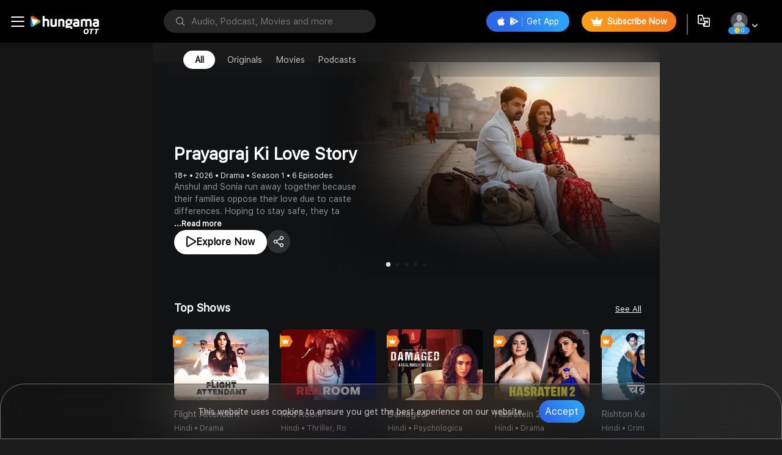

--- FILE ---
content_type: application/javascript; charset=UTF-8
request_url: https://www.hungama.com/common.7419d29f281167a2.js
body_size: 9341
content:
"use strict";(self.webpackChunkhungama_music_web=self.webpackChunkhungama_music_web||[]).push([[8592],{48968:(O,v,i)=>{i.d(v,{CW:()=>_,Fh:()=>o,sE:()=>m});const o={GENRAL_SETTING:"GENERAL_SETTING",MANAGE_SUBSCRIPTION:"MANAGE_SUBSCRIPTION",MUSIC_PLAYBACK:"MUSIC_PLAYBACK",VIDEO_PLAYBACK:"VIDEO_PLAYBACK",DOWNLOAD:"DOWNLOAD"};class m{static getOptions(u){const n=u.getUserDetails();let r=null==n?void 0:n.real_user;return r="true"===r,[{header:"user_str_6",image:"https://pwa-un.hungama.com/images/icon_back_white.svg",data:[{title:"general_setting_str_3",subTitle:"general_setting_str_40",name:"General"},{title:"general_setting_str_16",subTitle:`Current Plan . ${r&&n.user_membership_type||"No Current Plan"}`,name:"Manage My Subscription"},{title:"general_setting_str_4",subTitle:"general_setting_str_42",name:"Music Playback"},{title:"general_setting_str_5",subTitle:"general_setting_str_43",name:"Video Playback",item_last:!0}]},{header:"general_setting_str_39",image:"https://pwa-un.hungama.com/images/icon_back_white.svg",general:!0,data:[{title:"general_setting_str_80",name:"Share App"},{title:"general_setting_str_36",name:"Help & Support"},{title:"general_setting_str_35",name:"Terms And Conditions"},{title:"general_setting_str_34",name:"Privacy Policy"},{title:r?"general_setting_str_31":"",name:r?"Delete Account":"",highlight:!0},{title:r?"profile_str_33":"profile_str_32",name:r?"Log out":"Login",highlight:!0,item_last:!0}]}]}}class _{static stickHeader(u=250){var n="header-active",r="htitle-active",h="header-button-active",f=u;window.onscroll=function(){var t,l,a,d,p,E;window.scrollY>=f||window.pageYOffset>=f?(null===(t=document.getElementsByClassName("mainwrp")[0])||void 0===t||t.classList.add(n),null===(l=document.getElementsByClassName("htitle")[0])||void 0===l||l.classList.add(r),null===(a=document.getElementsByClassName("header-button")[0])||void 0===a||a.classList.add(h)):(null===(d=document.getElementsByClassName("mainwrp")[0])||void 0===d||d.classList.remove(n),null===(p=document.getElementsByClassName("htitle")[0])||void 0===p||p.classList.remove(r),null===(E=document.getElementsByClassName("header-button")[0])||void 0===E||E.classList.remove(h))}}}},52690:(O,v,i)=>{i.d(v,{$:()=>_});var e=i(92340),o=i(98067),c=i(38757),s=i(29863),m=i(40520);let _=(()=>{class g{constructor(n){this.http=n}postCreatedPlaylistDetail(n){const r=c.l.getApiPath(`${e.N.ugcApiUrl}${o.b.CREATE_LIBRARY_PLAYLIST}`,[n.uid,n]);return this.http.post(r,n)}getRecommdedSong(n){const r=c.l.getApiPath(`${e.N.searchUrl}${o.b.PLAYLIST_RECOMMENDATION}`,[n,25,1]);return this.http.get(r)}getRecommdedSongAutoPlay(n){const r=c.l.getApiPath(`${e.N.recoautoplay}${o.b.AUTOPLAY_RECOMMENDATION}`,n);return this.http.get(r)}postAddToPlaylist(n){const r=c.l.getApiPath(`${e.N.ugcApiUrl}${o.b.LIBRARY_ADD_TO_PLAYLIST}`,[n.uid,n.activeRouteId]);return this.http.post(r,n)}postPlayCount(n){const r=c.l.getApiPath(`${e.N.ugcApiUrl}${o.b.LIBRARY_PLAY_COUNT}`,[null==n?void 0:n.contentid]);return this.http.put(r,n)}removeFromPlaylist(n){const r=c.l.getApiPath(`${e.N.ugcApiUrl}${o.b.LIBRARY_REMOVE_TO_PLAYLIST}`,[n.uid,n.activeRouteId,n.contentid]);return this.http.delete(r,n)}getAddToPlayList(n){const r=c.l.getApiPath(`${e.N.ugcApiUrl}${o.b.LIBRARY_GET_ADD_TO_PLAYLIST}`,[n.contentid]);return this.http.get(r)}getWatchListCount(n){const r=c.l.getApiPath(`${e.N.ugcApiUrl}${o.b.LIBRARY_WATCHLIST_COUNT}`,[n]);return this.http.get(r)}getLibraryMyMovies(n){const r=c.l.getApiPath(`${e.N.ugcApiUrl}${o.b.LIBRARY_MY_VIDEOS}`,[null==n?void 0:n.userId,n.module,n.typeId]);return this.http.get(r)}getMyShortVideoDetail(n){const r=c.l.getApiPath(`${e.N.ugcApiUrl}${o.b.LIBRARY_MY_VIDEOS}`,[null==n?void 0:n.userId,n.module,n.typeId]);return this.http.get(r)}getMyTvShowDetails(n){const r=c.l.getApiPath(`${e.N.ugcApiUrl}${o.b.LIBRARY_MY_VIDEOS}`,[null==n?void 0:n.userId,n.module,n.typeId]);return this.http.get(r)}getSaveVideoDetails(n){const r=c.l.getApiPath(`${e.N.ugcApiUrl}${o.b.LIBARARY_SAVE_VIDEOS}`,[null==n?void 0:n.userId,n.module,n.typeId]);return this.http.get(r)}getFavoritedSong(n){const r=c.l.getApiPath(`${e.N.ugcApiUrl}${o.b.LIBRARY_FAVORITED_SONG}`,[null==n?void 0:n.userId,n.module,n.typeId,1e3]);return this.http.get(r)}getPurchaseHistory(n){const r=c.l.getApiPath(`${e.N.ugcApiUrl}${o.b.LIBRARY_PURCHASE_HISTORY}`,[n]);return this.http.get(r)}getFollowPodcastDetail(n){const r=c.l.getApiPath(`${e.N.apiUrl}${o.b.LIBRARY_FOLLOW_PODCAST}`,[null==n?void 0:n.recommendedId]);return this.http.get(r)}removeMyVideoList(n){const r=c.l.getApiPath(`${e.N.ugcApiUrl}${o.b.DELETE_MY_VIDEOLIST}`,[n.userId]);return this.http.put(r,n)}}return g.\u0275fac=function(n){return new(n||g)(s.LFG(m.eN))},g.\u0275prov=s.Yz7({token:g,factory:g.\u0275fac,providedIn:"root"}),g})()},38838:(O,v,i)=>{i.d(v,{b:()=>m});var e=i(29863),o=i(5070),c=i(69808);function s(_,g){if(1&_&&(e.ynx(0),e.TgZ(1,"li",3)(2,"a",4)(3,"span",5),e._uU(4),e.qZA()(),e._UZ(5,"meta",6),e.qZA(),e.BQk()),2&_){const u=g.$implicit;e.xp6(4),e.Oqu(null==u?null:u.name),e.xp6(1),e.s9C("content",null==u?null:u.id)}}let m=(()=>{class _{constructor(u){this.storageService=u,this.breadcrumbs=[]}ngOnInit(){}}return _.\u0275fac=function(u){return new(u||_)(e.Y36(o.V))},_.\u0275cmp=e.Xpm({type:_,selectors:[["app-breadcrumb-schema-script"]],inputs:{breadcrumbs:"breadcrumbs"},decls:3,vars:1,consts:[[1,"main"],["itemscope","itemscope","itemtype","https://schema.org/BreadcrumbList",1,"breadcrumbList"],[4,"ngFor","ngForOf"],["itemprop","itemListElement","itemscope","itemscope","itemtype","https://schema.org/ListItem"],["id","pajax_a","title","Hungama","itemprop","item","href","https://www.hungama.com/","onclick","googleAnalyticsCustomTracker('event','left menu','click','home');",1,"home_clk","active"],["itemprop","name",2,"color","#999"],["itemprop","position",3,"content"]],template:function(u,n){1&u&&(e.TgZ(0,"div",0)(1,"ul",1),e.YNc(2,s,6,2,"ng-container",2),e.qZA()()),2&u&&(e.xp6(2),e.Q6J("ngForOf",n.breadcrumbs))},directives:[c.sg],encapsulation:2}),_})()},45325:(O,v,i)=>{i.d(v,{n:()=>c});var e=i(69808),o=i(29863);let c=(()=>{class s{}return s.\u0275fac=function(_){return new(_||s)},s.\u0275mod=o.oAB({type:s}),s.\u0275inj=o.cJS({imports:[[e.ez]]}),s})()},32359:(O,v,i)=>{i.d(v,{w:()=>l});var e=i(17489),c=i(99056),s=i(29863),m=i(38757),_=i(68185),g=i(5070),u=i(56443),n=i(41303),r=i(41845),h=i(69808);function f(a,d){if(1&a){const p=s.EpF();s.TgZ(0,"span",3),s.NdJ("click",function(A){return s.CHM(p),s.oxw(2).showMoreLyrics(),A.stopPropagation()}),s._uU(1),s.qZA()}if(2&a){const p=s.oxw(2);s.xp6(1),s.hij(" ",p.showMoreVisible?"...Read more":"Read less","")}}function t(a,d){if(1&a&&(s.TgZ(0,"span",1),s._uU(1),s.YNc(2,f,2,1,"span",2),s.qZA()),2&a){const p=s.oxw();s.xp6(1),s.hij("",p.convertText," "),s.xp6(1),s.Q6J("ngIf",p.convertText&&p.convertText.length>p.textLength-1)}}let l=(()=>{class a{constructor(p,E,A,C,P){this.eventTrackingService=p,this.storageService=E,this.router=A,this.notificationPopupService=C,this.ssoStorageService=P,this.textLength=200,this.isRoutingOnReadMore=!1,this.CtaPressedEvent=new s.vpe,this.convertText="",this.showMoreVisible=!0,this.userDetails=this.ssoStorageService.getUserDetails()||""}get text(){return this._text}set text(p){this._text=p,this._text&&this.manageText((0,e.cloneDeep)(p))}ngOnInit(){}manageText(p){this.convertText=(p||"").slice(0,this.textLength)}ngOnChanges(){this.convertText=(this.text||"").slice(0,this.textLength),1==this.storageService.getShowMore()&&("/"!=this.router.url||this.router.url.includes("/home"))&&(this.showMoreVisible=!1,this.convertText=(0,e.cloneDeep)(this._text),this.trackGoogleAdsReadMoreEvent())}showMoreLyrics(){m.l.getDeviceType(),"web"===localStorage.getItem("DeviceType")?this.isRoutingOnReadMore?this.routingUrl&&(this.storageService.isShowMore(!0),this.router.navigate([this.routingUrl.split(".com/")[1]])):(this.showMoreVisible=!this.showMoreVisible,this.convertText=(0,e.cloneDeep)(this._text),this.showMoreVisible&&this.manageText((0,e.cloneDeep)(this._text)),this.trackGoogleAdsReadMoreEvent(),this.storageService.isShowMore(!1)):(this.userDetails,this.notificationPopupService.setOptions({description:this._text,title:this.title,readMore:!0,showDetails:this.showDetails,callback:this.getUserSelectedCta.bind(this),buttons:this.readMoreCta}))}getUserSelectedCta(p){this.CtaPressedEvent.emit(null==p?void 0:p.action)}trackGoogleAdsReadMoreEvent(){const p=this.storageService.getBreadcrumb();this.trackEvent({event:p&&p.activeTab||"Home",action:"read_more",label:""},"",[c.F5.GOOGLE_AD_MANAGER,c.F5.GOOGLEANALYTICS])}trackEvent(p,E,A){this.eventTrackingService.trackEvent(p,E,A)}ngOnDestroy(){this.isRoutingOnReadMore=!1}}return a.\u0275fac=function(p){return new(p||a)(s.Y36(_.f),s.Y36(g.V),s.Y36(u.F0),s.Y36(n.n),s.Y36(r.T))},a.\u0275cmp=s.Xpm({type:a,selectors:[["app-description"]],inputs:{textLength:"textLength",text:"text",isRoutingOnReadMore:"isRoutingOnReadMore",routingUrl:"routingUrl",title:"title",readMoreCta:"readMoreCta",showDetails:"showDetails"},outputs:{CtaPressedEvent:"CtaPressedEvent"},features:[s.TTD],decls:2,vars:1,consts:[["class","mlyrics",4,"ngIf"],[1,"mlyrics"],["class","read_more",3,"click",4,"ngIf"],[1,"read_more",3,"click"]],template:function(p,E){1&p&&(s.ynx(0),s.YNc(1,t,3,2,"span",0),s.BQk()),2&p&&(s.xp6(1),s.Q6J("ngIf",E.convertText))},directives:[h.O5],styles:[".mlyrics[_ngcontent-%COMP%]{font-size:14px;line-height:20px}"]}),a})()},65524:(O,v,i)=>{i.d(v,{j:()=>g});const e={id:"24860",type:4,hscroll:1,items:[{id:0,page:"home",title:"All",name:{hi:"\u0906\u0932 ",mr:"\u0911\u0932 ",en:"All",kn:"\u0c8e\u0cb2\u0ccd\u0cb2 ",te:"\u0c05\u0c32\u0c4d ",pa:"\u0a10\u0a71\u0a32 ",ta:"\u0b86\u0bb2\u0bcd ",gu:"\u0a93\u0ab2 ",or:"\u0b33 ",ur:"\u0622\u0644 ",bn:"\u0985\u09b2 ",ml:"\u0d13\u0d7e "}},{id:1,page:"originals",title:"Originals",name:{hi:"\u0913\u0930\u093f\u091c\u093f\u0928\u0932\u094d\u0938 ",mr:"\u0913\u0930\u093f\u091c\u093f\u0928\u0932\u094d\u0938 ",en:"Originals",kn:"\u0c92\u0cb0\u0cbf\u0c9c\u0cbf\u0ca8\u0cbe\u0cb2\u0ccd\u0cb8\u0ccd ",te:"\u0c12\u0c30\u0c3f\u0c17\u0c3f\u0c28\u0c32\u0c4d\u0c38\u0c4d ",pa:"\u0a14\u0a30\u0a3f\u0a1c\u0a3f\u0a28\u0a32\u0a38 ",ta:"\u0b92\u0bb0\u0bbf\u0b9c\u0bbf\u0ba9\u0bb2\u0bcd\u0bb8\u0bcd ",gu:"\u0a93\u0ab0\u0abf\u0a9c\u0abf\u0aa8\u0ab2\u0acd\u0ab8 ",or:"\u0b05\u0b30\u0b3f\u0b1c\u0b3f\u0b28\u0b3e\u0b32\u0b38 ",ur:"\u0648\u0631\u06cc\u06af\u0646\u0644\u0633 ",bn:"\u0985\u09b0\u09bf\u099c\u09bf\u09a8\u09be\u09b2\u09b8 ",ml:"\u0d12\u0d31\u0d3f\u0d1c\u0d3f\u0d28\u0d7d\u0d38\u0d4d "}},{id:2,page:"charts",title:"Charts",name:{hi:"\u0935\u0940\u0915\u0932\u0940 \u091a\u093e\u0930\u094d\u091f\u094d\u0938 ",mr:"\u0935\u0940\u0915\u0932\u0940 \u091a\u093e\u0930\u094d\u091f\u094d\u0938 ",en:"Charts",kn:"\u0cb5\u0cc0\u0c95\u0ccd\u0cb3\u0ccd\u0caf\u0ccd \u0c9a\u0cbe\u0cb0\u0ccd\u0c9f\u0ccd\u0cb8\u0ccd ",te:"\u0c35\u0c40\u0c15\u0c4d\u0c32\u0c40 \u0c1b\u0c3e\u0c30\u0c4d\u0c1f\u0c4d\u0c38\u0c4d ",pa:"\u0a35\u0a40\u0a15\u0a32\u0a40 \u0a1a\u0a3e\u0a30\u0a1f\u0a38 ",ta:"\u0bb5\u0bc0\u0b95\u0bcd\u0bb2\u0bbf \u0b9a\u0bbe\u0bb0\u0bcd\u0b9f\u0bcd\u0bb8\u0bcd ",gu:"\u0ab5\u0abf\u0a95\u0ab2\u0acd\u0aaf \u0a9a\u0abe\u0ab0\u0acd\u0a9f\u0acd\u0ab8 ",or:"\u0b35\u0b40\u0b15\u0b32\u0b4d\u0b5f \u0b1a\u0b3e\u0b30\u0b4d\u0b1f\u0b38 ",ur:"\u0648\u06cc\u06a9\u0644\u06d2 \u0686\u0627\u0631\u0679\u0633 ",bn:"\u0989\u0987\u0995\u09b2\u09bf \u099a\u09be\u09b0\u09cd\u099f\u09b8 ",ml:"\u0d35\u0d40\u0d15\u0d4d\u0d15\u0d3f\u0d32\u0d3f \u0d1a\u0d30\u0d1f\u0d4d ",si:"",ar:"",af:"",bur:"",khm:""}},{id:3,page:"premium",title:"Premium",name:{hi:"\u092a\u094d\u0930\u0940\u092e\u093f\u092f\u092e ",mr:"\u092a\u094d\u0930\u0940\u092e\u093f\u092f\u092e ",en:"Premium",kn:"\u0caa\u0ccd\u0cb0\u0cc0\u0cae\u0cbf\u0caf\u0c82 ",te:"\u0c2a\u0c4d\u0c30\u0c40\u0c2e\u0c3f\u0c2f\u0c02 ",pa:"\u0a2a\u0a4d\u0a30\u0a40\u0a2e\u0a40\u0a05\u0a2e ",ta:"\u0baa\u0bbf\u0bb0\u0bc0\u0bae\u0bbf\u0baf\u0bae\u0bcd ",gu:"\u0aaa\u0acd\u0ab0\u0ac0\u0aae\u0abf\u0aaf\u0aae ",or:"",ur:"",bn:"\u09aa\u09cd\u09b0\u09bf\u09ae\u09bf\u09df\u09be\u09ae ",ml:"\u0d2a\u0d4d\u0d30\u0d40\u0d2e\u0d3f\u0d2f\u0d02 "}},{id:4,page:"podcast",title:"Podcasts",name:{hi:"\u092a\u0949\u0921\u0915\u093e\u0938\u094d\u091f\u094d\u0938 ",mr:"\u092a\u0949\u0921\u0915\u093e\u0938\u094d\u091f\u094d\u0938 ",en:"Podcasts",kn:"\u0caa\u0cbe\u0ca1\u0ccd\u0c95\u0ccd\u0caf\u0cbe\u0cb8\u0ccd\u0c9f\u0ccd ",te:"\u0c2a\u0c4b\u0c21\u0c4d\u0c15\u0c3e\u0c38\u0c4d\u0c1f\u0c4d ",pa:"\u0a2a\u0a4b\u0a21\u0a15\u0a3e\u0a38\u0a1f ",ta:"\u0baa\u0bcb\u0b9f\u0bcd\u0b95\u0bbe\u0bb8\u0bcd\u0b9f\u0bcd ",gu:"\u0aaa\u0acb\u0aa1\u0a95\u0abe\u0ab8\u0acd\u0a9f ",or:"\u0b2a\u0b21\u0b3f\u0b1a\u0b38\u0b4d\u0b24 ",ur:"\u067e\u0648\u0688\u06a9\u0627\u0633\u0679 ",bn:"\u09aa\u09a1\u0995\u09be\u09b8\u09cd\u099f ",ml:"\u0d2a\u0d4b\u0d21\u0d4d\u0d15\u0d3e\u0d38\u0d4d\u0d31\u0d4d\u0d31\u0d4d "}},{id:5,page:"radio",title:"Radio",name:{hi:"\u0930\u0947\u0921\u093f\u092f\u094b ",mr:"\u0930\u0947\u0921\u093f\u0913 ",en:"Radio",kn:"\u0cb0\u0cc7\u0ca1\u0cbf\u0caf\u0ccb ",te:"\u0c30\u0c47\u0c21\u0c3f\u0c2f\u0c4b ",pa:"\u0a30\u0a47\u0a21\u0a40\u0a13 ",ta:"\u0bb0\u0bc7\u0b9f\u0bbf\u0baf\u0bcb ",gu:"\u0ab0\u0ac7\u0aa1\u0abf\u0aaf\u0acb ",or:"\u0b30\u0b47\u0b21\u0b3c\u0b3f\u0b13 ",ur:"\u0631\u06cc\u0688\u06cc\u0648 ",bn:"\u09b0\u09c7\u09a1\u09bf\u0993 ",ml:"\u0d31\u0d47\u0d21\u0d3f\u0d2f\u0d4b "}},{id:6,page:"musicvideos",title:"Music Videos",name:{hi:"\u092e\u094d\u092f\u0942\u091c\u093f\u0915 \u0935\u0940\u0921\u093f\u092f\u094b ",mr:"\u092e\u0941\u0938\u093f\u0915 \u0935\u093f\u0921\u093f\u0913 ",en:"Music Videos",kn:"\u0cae\u0ccd\u0caf\u0cc2\u0cb8\u0cbf\u0c95\u0ccd \u0cb5\u0cbf\u0ca1\u0cbf\u0caf\u0ccb ",te:"\u0c2e\u0c4d\u0c2f\u0c42\u0c1c\u0c3f\u0c15\u0c4d  \u0c35\u0c40\u0c21\u0c3f\u0c2f\u0c4b ",pa:"\u0a2e\u0a3f\u0a0a\u0a5b\u0a3f\u0a15 \u0a35\u0a40\u0a21\u0a3f\u0a2f\u0a4b ",ta:"\u0bae\u0bbf\u0baf\u0bc2\u0b9a\u0bbf\u0b95\u0bcd \u0bb5\u0bc0\u0b9f\u0bbf\u0baf\u0bcb ",gu:"\u0aae\u0acd\u0aaf\u0ac1\u0a9d\u0abf\u0a95 \u0ab5\u0abf\u0aa1\u0abf\u0a93 ",or:"\u0b2e\u0b42\u0b37\u0b3f\u0b15 \u0b2d\u0b3f\u0b5c\u0b3f\u0b13 ",ur:"\u0645\u06cc\u0648\u0632\u06a9 \u0648\u06cc\u0688\u06cc\u0648 ",bn:"\u09ae\u09be\u09b8\u09bf\u0995 \u09ad\u09bf\u09a1\u09bf\u0993 ",ml:"\u0d2e\u0d4d\u0d2f\u0d42\u0d38\u0d3f\u0d15\u0d4d \u0d35\u0d40\u0d21\u0d3f\u0d2f\u0d4b ",si:"",ar:"",af:"",bur:"",khm:""}},{id:7,page:"binge",title:"Binge",name:{hi:"\u092c\u093f\u0902\u091c ",mr:"\u092c\u093f\u0902\u0917\u0947 ",en:"Binge",kn:"\u0cac\u0cbf\u0c82\u0c9c\u0ccd ",te:"\u0c2c\u0c3f\u0c02\u0c17\u0c3e ",pa:"\u0a2c\u0a3f\u0a70\u0a1c ",ta:"\u0baa\u0bbf\u0b9e\u0bcd\u0b9a\u0bc1 ",gu:"\u0aac\u0abf\u0aa8\u0acd\u0a9c ",or:"\u0b2c\u0b3f\u0b1e\u0b4d\u0b1c ",ur:"\u0628\u0646\u06af\u06d2 ",bn:"\u09ac\u09bf\u099e\u09cd\u099c ",ml:"\u0d2c\u0d3f\u0d7b\u0d17\u0d46 "}},{id:8,page:"devotional",title:"Devotional",name:{hi:"\u0921\u093f\u0935\u094b\u0936\u0928\u0932 ",mr:"\u0921\u093f\u0935\u094d\u0939\u094b\u0936\u0928\u0932 ",en:"Devotional",kn:"\u0ca1\u0cbf\u0cb5\u0ccb\u0cb7\u0ca8\u0cb2\u0ccd ",te:"\u0c21\u0c3f\u0c35\u0c4b\u0c37\u0c28\u0c32\u0c4d ",pa:"\u0a21\u0a40\u0a35\u0a4b\u0a36\u0a28\u0a32 ",ta:"\u0b9f\u0bc7\u0bb5\u0bcb\u0bb7\u0ba9\u0bb2\u0bcd ",gu:"\u0aa6\u0ac7\u0ab5\u0acb\u0ab6\u0aa8\u0ab2 ",or:"\u0b26\u0b47\u0b2c\u0b4b\u0b38\u0b28\u0b3e\u0b32 ",ur:"\u062f\u0648\u0648\u062a\u06cc\u0648\u0646\u0644 ",bn:"\u09a1\u09bf\u09ad\u09cb\u09b6\u09a8\u09be\u09b2 ",ml:"\u0d21\u0d3f\u0d35\u0d4b\u0d37\u0d23\u0d7d "}}]};var o=i(29863),c=i(5070),s=i(69808);function m(u,n){if(1&u&&(o.ynx(0),o.TgZ(1,"li",4)(2,"a",5)(3,"span",6),o._UZ(4,"i",7),o._uU(5),o.qZA()()(),o.BQk()),2&u){const r=n.$implicit;o.xp6(5),o.Oqu((null==r?null:r.page)||"Home")}}function _(u,n){if(1&u&&(o.TgZ(0,"div",1)(1,"ul",2),o.YNc(2,m,6,1,"ng-container",3),o.qZA()()),2&u){const r=o.oxw();o.xp6(2),o.Q6J("ngForOf",null==r.siteNavScriptPayload?null:r.siteNavScriptPayload.items)}}let g=(()=>{class u{constructor(r){this.storageService=r}ngOnInit(){const r=this.storageService.getBreadcrumb(),h=this.storageService.getHeaderLayout((null==r?void 0:r.activePage)||"");h&&(this.siteNavScriptPayload=h||e||"")}}return u.\u0275fac=function(r){return new(r||u)(o.Y36(c.V))},u.\u0275cmp=o.Xpm({type:u,selectors:[["app-site-nav-script"]],decls:1,vars:1,consts:[["class","main","style","display: none;",4,"ngIf"],[1,"main",2,"display","none"],["role","navigation","itemscope","","itemtype","https://schema.org/SiteNavigationElement"],[4,"ngFor","ngForOf"],[1,"m-home"],["id","pajax_a","title","Home","href","https://www.hungama.com","itemprop","url",1,"home_clk","active"],["itemprop","name"],[1,"icon-ic_home"]],template:function(r,h){1&r&&o.YNc(0,_,3,1,"div",0),2&r&&o.Q6J("ngIf",h.siteNavScriptPayload&&(null==h.siteNavScriptPayload?null:h.siteNavScriptPayload.items))},directives:[s.O5,s.sg],encapsulation:2}),u})()},79727:(O,v,i)=>{i.d(v,{E:()=>c});var e=i(69808),o=i(29863);let c=(()=>{class s{}return s.\u0275fac=function(_){return new(_||s)},s.\u0275mod=o.oAB({type:s}),s.\u0275inj=o.cJS({imports:[[e.ez]]}),s})()},49734:(O,v,i)=>{i.d(v,{N:()=>o});var e=i(29863);let o=(()=>{class c{constructor(m){this._el=m}onInputChange(m){const _=this._el.nativeElement.value;this._el.nativeElement.value=_.replace(/[^0-9]*/g,""),_!==this._el.nativeElement.value&&m.stopPropagation()}}return c.\u0275fac=function(m){return new(m||c)(e.Y36(e.SBq))},c.\u0275dir=e.lG2({type:c,selectors:[["input","numbersOnly",""]],hostBindings:function(m,_){1&m&&e.NdJ("input",function(u){return _.onInputChange(u)})}}),c})()},44967:(O,v,i)=>{i.d(v,{d:()=>r});var e=i(29863),o=i(93075);class c{static ifBackspaceOrDelete(f){return this.ifKey(f,"Backspace;Delete;Del")}static ifRightArrow(f){return this.ifKey(f,"ArrowRight;Right")}static ifLeftArrow(f){return this.ifKey(f,"ArrowLeft;Left")}static ifSpacebar(f){return this.ifKey(f,"Spacebar; ")}static ifKey(f,t){return t.split(";").some(a=>a===f.key)}}var s=i(8929),m=i(7625),_=i(19068),g=i(69808);function u(h,f){if(1&h){const t=e.EpF();e.TgZ(0,"input",3,4),e.NdJ("paste",function(a){return e.CHM(t),e.oxw(2).handlePaste(a)})("keyup",function(a){const p=e.CHM(t).index;return e.oxw(2).onKeyUp(a,p)})("input",function(a){return e.CHM(t),e.oxw(2).onInput(a)})("keydown",function(a){const p=e.CHM(t).index;return e.oxw(2).onKeyDown(a,p)})("focus",function(){return e.CHM(t),e.oxw(2).scrollOnFocus()}),e.qZA()}if(2&h){const t=f.$implicit,l=f.index,a=e.oxw(2);e.Gre("otp-input ",a.config.inputClass,""),e.hYB("id","otp_",l,"_",a.componentKey,""),e.Q6J("pattern",a.config.allowNumbersOnly?"\\d*":"")("type",a.inputType)("placeholder",(null==a.config?null:a.config.placeholder)||"")("ngStyle",a.config.inputStyles)("formControl",a.otpForm.controls[t])}}function n(h,f){if(1&h&&(e.TgZ(0,"div",1),e.YNc(1,u,2,10,"input",2),e.ALo(2,"keys"),e.qZA()),2&h){const t=e.oxw();e.Gre("ng-otp-input-wrapper wrapper ",t.config.containerClass,""),e.MGl("id","c_",t.componentKey,""),e.Q6J("ngStyle",t.config.containerStyles),e.xp6(1),e.Q6J("ngForOf",e.lcZ(2,6,null==t.otpForm?null:t.otpForm.controls))}}let r=(()=>{class h{constructor(t){this.keysPipe=t,this.destroyS$=new s.xQ,this.config={length:4},this.onInputChange=new e.vpe,this.timeoutIds=[],this.inputControls=new Array(this.config.length),this.componentKey=Math.random().toString(36).substring(2)+(new Date).getTime().toString(36)}get inputType(){var t,l;return(null===(t=this.config)||void 0===t?void 0:t.isPasswordInput)?"password":(null===(l=this.config)||void 0===l?void 0:l.allowNumbersOnly)?"tel":"text"}ngOnInit(){this.otpForm=new o.cw({});for(let t=0;t<this.config.length;t++)this.otpForm.addControl(this.getControlName(t),new o.NI);this.otpForm.valueChanges.pipe((0,m.R)(this.destroyS$)).subscribe(t=>{this.keysPipe.transform(this.otpForm.controls).forEach(l=>{var a=this.otpForm.controls[l].value;a&&a.length>1&&(a.length>=this.config.length?this.setValue(a):this.rebuildValue())})})}ngAfterViewInit(){if(!this.config.disableAutoFocus){const t=document.getElementById(`c_${this.componentKey}`);if(t){const l=t.getElementsByClassName("otp-input")[0];l&&l.focus&&l.focus()}}}getControlName(t){return`ctrl_${t}`}onKeyDown(t,l){if(c.ifSpacebar(t))return t.preventDefault(),!1}onInput(t){if(this.config.allowNumbersOnly&&!this.validateNumber(this.currentVal?`${this.currentVal}${t.target.value}`:t.target.value))return t.target.value="",t.stopPropagation(),void t.preventDefault()}onKeyUp(t,l){const a=this.appendKey(`otp_${l+1}`),d=this.appendKey("otp_"+(l-1));return c.ifRightArrow(t)?(t.preventDefault(),void this.setSelected(a)):c.ifLeftArrow(t)?(t.preventDefault(),void this.setSelected(d)):c.ifBackspaceOrDelete(t)&&!t.target.value?(this.setSelected(d),void this.rebuildValue()):void(!t.target.value||(this.ifValidKeyCode(t)&&this.setSelected(a),this.rebuildValue()))}validateNumber(t){return t&&/^\d*\.?\d*$/.test(t)}appendKey(t){return`${t}_${this.componentKey}`}setSelected(t){this.focusTo(t);const l=document.getElementById(t);if(l&&l.setSelectionRange){const a=setTimeout(()=>{l.setSelectionRange(0,1)},0);this.timeoutIds.push(a)}}ifValidKeyCode(t){const l=t.key;return/iPhone|iPad|iPod|Android/i.test(navigator.userAgent)||/[a-zA-Z0-9-_]/.test(l)||this.config.allowKeyCodes&&this.config.allowKeyCodes.includes(t.keyCode)}focusTo(t){const l=document.getElementById(t);l&&l.focus()}scrollOnFocus(){if(window.innerWidth<=768){const t=setTimeout(()=>{window.scrollTo({top:400,behavior:"smooth"})},100);this.timeoutIds.push(t)}}setValue(t){if(!this.config.allowNumbersOnly||!isNaN(t)){if(this.otpForm.reset(),!t)return void this.rebuildValue();if(t=t.toString().replace(/\s/g,""),Array.from(t).forEach((a,d)=>{this.otpForm.get(this.getControlName(d))&&this.otpForm.get(this.getControlName(d)).setValue(a)}),!this.config.disableAutoFocus){const a=document.getElementById(`c_${this.componentKey}`);var l=t.length<this.config.length?t.length:this.config.length-1;let d=a.getElementsByClassName("otp-input")[l];d&&d.focus&&d.focus()}this.rebuildValue()}}rebuildValue(){var t;let l="";this.keysPipe.transform(this.otpForm.controls).forEach(a=>{if(this.otpForm.controls[a].value){let d=this.otpForm.controls[a].value,p=d.length>1,E=!this.config.allowNumbersOnly&&this.config.letterCase&&("upper"==this.config.letterCase.toLocaleLowerCase()||"lower"==this.config.letterCase.toLocaleLowerCase());d=d[0];let A=E?"upper"==this.config.letterCase.toLocaleLowerCase()?d.toUpperCase():d.toLowerCase():d;E&&A==d?E=!1:d=A,l+=d,(p||E)&&this.otpForm.controls[a].setValue(d)}}),(null===(t=this.formCtrl)||void 0===t?void 0:t.setValue)&&this.formCtrl.setValue(l),this.onInputChange.emit(l),this.currentVal=l}handlePaste(t){let l=t.clipboardData||window.clipboardData;if(l)var a=l.getData("Text");t.stopPropagation(),t.preventDefault(),a&&(!this.config.allowNumbersOnly||this.validateNumber(a))&&this.setValue(a)}ngOnDestroy(){this.timeoutIds.forEach(t=>clearTimeout(t)),this.timeoutIds=[],this.destroyS$.next(),this.destroyS$.complete()}}return h.\u0275fac=function(t){return new(t||h)(e.Y36(_.V))},h.\u0275cmp=e.Xpm({type:h,selectors:[["ng-otp-input"]],inputs:{config:"config",formCtrl:"formCtrl"},outputs:{onInputChange:"onInputChange"},decls:1,vars:1,consts:[[3,"class","id","ngStyle",4,"ngIf"],[3,"id","ngStyle"],["autocomplete","one-time-code",3,"pattern","type","placeholder","ngStyle","class","formControl","id","paste","keyup","input","keydown","focus",4,"ngFor","ngForOf"],["autocomplete","one-time-code",3,"pattern","type","placeholder","ngStyle","formControl","id","paste","keyup","input","keydown","focus"],["inp",""]],template:function(t,l){1&t&&e.YNc(0,n,3,8,"div",0),2&t&&e.Q6J("ngIf",null==l.otpForm?null:l.otpForm.controls)},directives:[g.O5,g.PC,g.sg,o.Fj,o.c5,o.JJ,o.oH],pipes:[_.V],styles:[".otp-input[_ngcontent-%COMP%]{width:50px;height:50px;border-radius:4px;border:solid 1px #c5c5c5;text-align:center;font-size:32px}.ng-otp-input-wrapper[_ngcontent-%COMP%]   .otp-input[_ngcontent-%COMP%]:not(:last-child){margin-right:8px}@media screen and (max-width: 767px){.otp-input[_ngcontent-%COMP%]{width:40px;font-size:24px;height:40px}}@media screen and (max-width: 420px){.otp-input[_ngcontent-%COMP%]{width:30px;font-size:18px;height:30px}}@media only screen and (max-width: 1023px){.otp-input[_ngcontent-%COMP%]{width:12vw!important;height:12vw!important;border:1px solid rgba(255,255,255,.47)!important}}"]}),h})()},7488:(O,v,i)=>{i.d(v,{X:()=>m});var e=i(19068),o=i(93075),c=i(69808),s=i(29863);let m=(()=>{class _{}return _.\u0275fac=function(u){return new(u||_)},_.\u0275mod=s.oAB({type:_}),_.\u0275inj=s.cJS({providers:[e.V],imports:[[c.ez,o.u5,o.UX]]}),_})()},19068:(O,v,i)=>{i.d(v,{V:()=>o});var e=i(29863);let o=(()=>{class c{transform(m){return Object.keys(m)}}return c.\u0275fac=function(m){return new(m||c)},c.\u0275pipe=e.Yjl({name:"keys",type:c,pure:!0}),c})()},71517:(O,v,i)=>{i.d(v,{f:()=>f});var e=i(69808),o=i(72247),c=i(56443),s=i(66838),m=i(93075),_=i(75857),g=i(89854),u=i(15867),n=i(92340),r=i(49698),h=i(29863);u.ZF(n.N.firebaseRemoteProduction);let f=(()=>{class t{}return t.\u0275fac=function(a){return new(a||t)},t.\u0275mod=h.oAB({type:t}),t.\u0275inj=h.cJS({imports:[[e.ez,o.Tj,m.u5,m.UX,c.Bz,o.q8,o.Uq,o.gT,_.d,o.yY,s.m,r.J,g.aw.forChild()],o.Tj,o.q8,o.Uq,o.gT,o.yY]}),t})()},61715:(O,v,i)=>{i.d(v,{F:()=>s});var e=i(32916),o=i(20353),c=i(84241);function s(_=0,g=o.P){return(!(0,c.k)(_)||_<0)&&(_=0),(!g||"function"!=typeof g.schedule)&&(g=o.P),new e.y(u=>(u.add(g.schedule(m,_,{subscriber:u,counter:0,period:_})),u))}function m(_){const{subscriber:g,counter:u,period:n}=_;g.next(u),this.schedule({subscriber:g,counter:u+1,period:n},n)}}}]);

--- FILE ---
content_type: application/javascript; charset=UTF-8
request_url: https://www.hungama.com/3195.9f0fddfc7ece0214.js
body_size: 65805
content:
"use strict";(self.webpackChunkhungama_music_web=self.webpackChunkhungama_music_web||[]).push([[3195],{63195:(wo,bt,D)=>{D.r(bt),D.d(bt,{LibraryModule:()=>Do});var S=D(69808),Z=D(56443),R=D(74538),W=D(73673),f=D(7625),c=D(38757),B=D(8929),t=D(29863),$=D(52690),U=D(41845),Q=D(5070),E=D(89854),K=D(7408),V=D(63601);function kt(l,r){1&l&&(t.TgZ(0,"a",28),t._UZ(1,"img",29),t.qZA())}function Lt(l,r){if(1&l){const e=t.EpF();t.ynx(0),t.TgZ(1,"div",13),t.NdJ("click",function(){const n=t.CHM(e).$implicit;return t.oxw().postAddToPlaylist(n)}),t.TgZ(2,"div",14)(3,"div",15)(4,"a",16),t._UZ(5,"i",17),t.qZA()(),t.TgZ(6,"a",16),t._UZ(7,"img",18),t.qZA()(),t.TgZ(8,"div",19)(9,"p",20),t._uU(10),t.qZA(),t.TgZ(11,"p",21),t.YNc(12,kt,2,0,"a",22),t._uU(13),t.qZA()(),t._UZ(14,"div",23),t.TgZ(15,"div",24),t._uU(16),t.qZA(),t.TgZ(17,"div",25)(18,"a",26),t._UZ(19,"span",27),t.qZA()()(),t.BQk()}if(2&l){const e=r.$implicit,i=t.oxw();t.xp6(1),t.s9C("title",null==e||null==e.data?null:e.data.title),t.xp6(6),t.s9C("src",null==e||null==e.data?null:e.data.image,t.LSH),t.xp6(3),t.hij("",null==e||null==e.data?null:e.data.title," "),t.xp6(2),t.Q6J("ngIf",null==e||null==e.data||null==e.data.misc?null:e.data.misc.explicit),t.xp6(1),t.hij("",null==e||null==e.data?null:e.data.subtitle," "),t.xp6(3),t.hij(" ",i.storageService.formatElapsedTime(null==e||null==e.data?null:e.data.duration)," ")}}let Pt=(()=>{class l{constructor(e,i,o,n,a,s){this.libraryService=e,this.ssoStorageService=i,this.router=o,this.storageService=n,this.activeRoute=a,this.translate=s,this.similarList=[],this.searchText="",this.header={title:" Add Song"},this.breadcrumbs=[],this.isOpenSideBar=!0,this.lastToastTime=0,this.toastQueue=[],this.toastTimer=null,this.toastCooldown=!1,this.destroy$=new B.xQ}ngOnInit(){this.isOpenSideBar=this.storageService.getSideBarStatus(),this.getRecommendedSong()}getRecommendedSong(){this.libraryService.getRecommdedSong("49541390").pipe((0,f.R)(this.destroy$)).subscribe(i=>{i&&i.data&&i.data.body&&i.data.body.rows&&(this.similarList=i.data.body.rows,this.makeBreadCrumList())})}postAddToPlaylist(e){this.similarList=(this.similarList||[]).filter(a=>a.data.id!=e.data.id);const i=this.ssoStorageService.getUserDetails();let o=this.activeRoute.snapshot.paramMap.get("typeId");this.libraryService.getAddToPlayList({contentid:o,uid:i.uid||i.user_id}).pipe((0,f.R)(this.destroy$)).subscribe(a=>{var s,d;if(a&&a.data){if(a.data.body.rows.filter(_=>_.data.id===e.data.id).length>0)return(null==i?void 0:i.isGold)?void c.l.toastNotification(`${this.translate.instant("menu_str_3")}`,(null===(s=null==e?void 0:e.data)||void 0===s?void 0:s.title)+`${this.translate.instant("toast_str_42")}`,"TOP_RIGHT","INFO"):void c.l.toastNotification(`${this.translate.instant("menu_str_3")}`,(null===(d=null==e?void 0:e.data)||void 0===d?void 0:d.title)+`${this.translate.instant("toast_str_42")}`,"TOP_RIGHT","SUCCESS");this.libraryService.postAddToPlaylist({contentid:e.data.id,uid:i.uid||i.user_id,activeRouteId:o}).pipe((0,f.R)(this.destroy$)).subscribe(_=>{"success"===_.message?c.l.toastNotification(`${this.translate.instant("menu_str_3")}`,this.translate.instant("toast_str_42"),"TOP_RIGHT","SUCCESS"):c.l.toastNotification(`${this.translate.instant("menu_str_3")}`,_.message,"TOP_RIGHT","DANGER")})}})}makeBreadCrumList(){this.breadcrumbs=W.E.ADD_SONG_TO_PLAYLIST}ngOnDestroy(){this.destroy$.next(),this.destroy$.complete()}}return l.\u0275fac=function(e){return new(e||l)(t.Y36($.$),t.Y36(U.T),t.Y36(Z.F0),t.Y36(Q.V),t.Y36(Z.gz),t.Y36(E.sK))},l.\u0275cmp=t.Xpm({type:l,selectors:[["app-add-song-into-playlist"]],decls:17,vars:15,consts:[[1,"for-left-padding","main-area-container","fullscreen"],[1,"inner-mid-area"],["id","Listen",1,"hg-tabcontent","d-block"],[1,"listen-playlist-wrapper"],[1,"playlist-player"],[1,"playlist-player-inner","pdlr-40"],[3,"songDetails","isThreedotDisplay","rowsPlayList","threeDotType","TYPE_THREE_DOTS","breadcrumbs"],[1,"queue-list-title"],[1,"queue-list-col-title","queue-list-song-col"],[1,"queue-list-col-title","queue-list-album-col"],[1,"queue-list-col-title","queue-list-duration-col"],["id","dragdrop",1,"queue-listing-wrap","queue-listing-wrap-reset","add-song-plr"],[4,"ngFor","ngForOf"],[1,"queue-list","sortable-active",3,"title","click"],[1,"queue-list-thmb"],[1,"queue-list-thmb-overlay"],[1,"cursor-pointer"],[1,"icon-play"],["alt","thumbnail",3,"src"],[1,"queue-list-song-desc"],[1,"queue-song-name"],[1,"queue-song-desc"],["class","queue-e cursor-pointer",4,"ngIf"],[1,"queue-list-song-albumname"],[1,"queue-list-song-duration"],[1,"queue-list-song-features"],[1,"qdownload","cursor-pointer"],[1,"icon-Add_Song"],[1,"queue-e","cursor-pointer"],["src","https://assetsun.hungama.com/image/e.svg"]],template:function(e,i){1&e&&(t.TgZ(0,"div",0)(1,"div",1)(2,"div",2)(3,"div",3)(4,"div",4)(5,"div",5),t._UZ(6,"app-breadcrumbs",6),t.TgZ(7,"div",7)(8,"div",8),t._uU(9),t.ALo(10,"translate"),t.qZA(),t._UZ(11,"div",9),t.TgZ(12,"div",10),t._uU(13),t.ALo(14,"translate"),t.qZA()(),t.TgZ(15,"div",11),t.YNc(16,Lt,20,6,"ng-container",12),t.qZA()()()()()()()),2&e&&(t.ekj("for-left-padding",!i.isOpenSideBar),t.xp6(6),t.Q6J("songDetails",i.header)("isThreedotDisplay",!1)("rowsPlayList",i.similarList)("threeDotType","PLYLIST_DETAIL_GLOBAL_THREE_DOTS")("TYPE_THREE_DOTS","PLAYLIST_DETAIL")("breadcrumbs",i.breadcrumbs),t.xp6(3),t.hij(" ",t.lcZ(10,11,"Title")," "),t.xp6(4),t.hij(" ",t.lcZ(14,13,"Duration")," "),t.xp6(3),t.Q6J("ngForOf",i.similarList))},directives:[K.n,S.sg,V.u,S.O5],pipes:[E.X$],styles:['.queue-popup-wrapper{position:fixed;padding:0 320px 0 276px;z-index:5;top:80px;width:100%;left:0px;display:none;transition:all .2s}.main-area-container.for-left-padding .queue-popup-wrapper{padding-left:107px!important}#music-queue .queue-popupbox-wrapper{background-image:url(https://assetsun.hungama.com/image/music-queue-bg.png);background-size:100% 100%;width:100%;height:100vh;position:-webkit-sticky;position:sticky;top:0px}.queue-box-inner{-webkit-backdrop-filter:blur(50px);backdrop-filter:blur(50px);width:100%;height:100vh;background-color:#0000005d;padding:15px 20px;position:relative}.queue-htittle-box{text-align:center}.queue-htittle-box{text-align:center;width:100%;position:relative;margin-bottom:15px}.next-queue{margin:0;color:#fff;font-size:16px;line-height:38px}.next-queue-closebtn{right:0;top:0}.q-nowplaying-title{padding:0 10px;margin:0;color:#fff;font-size:14px}.queue-nowplaying-box{background:rgba(255,255,255,.1);border-radius:7px;padding:10px;margin:15px 0 30px;display:flex;align-items:center;-webkit-align-items:center}.queue-song-name{margin:0 0 3px;color:#fff;font-size:16px;line-height:18px}.queue-song-desc{font-size:13px;color:#c6c6c6;overflow:hidden;text-overflow:ellipsis;width:97%;display:inline-block;white-space:nowrap}.queue-song-thmb{width:56px;margin-right:10px;border-radius:7px;overflow:hidden;position:relative}.queue-song-thmb:after{width:56px;height:56px;content:"";background:rgb(0 0 0 / 50%);position:absolute;left:0;top:0}.queue-song-thmb img{width:100%}.que-equ-icon{color:#fff;font-size:21px;position:absolute;z-index:1;left:50%;top:50%;transform:translate(-50%,-50%)}.queue-e{width:11px;display:inline-block;margin-right:5px}.queue-e img{width:100%;position:relative;top:1px}.queue-list-title{padding:10px;display:flex;align-items:center;-webkit-align-items:center;justify-content:space-between;-webkit-justify-content:space-between;color:#fff;position:relative;cursor:move}.queue-list-col-title{font-size:14px;font-weight:400;font-stretch:normal;font-style:normal;line-height:normal;letter-spacing:normal;text-align:left;color:#909090}.queue-list-song-col{width:46%;padding-left:10px}.queue-list-album-col{width:29%}.queue-list-duration-col{width:28%}.queue-list{border-radius:7px;padding:10px 20px;display:flex;align-items:center;-webkit-align-items:center;justify-content:space-between;-webkit-justify-content:space-between;color:#fff;position:relative;cursor:move}.sortable-chosen,.sortable-ghost,.sortable-active{background:rgb(0 0 0 / 10%);-webkit-backdrop-filter:blur(30px);backdrop-filter:blur(30px)}.queue-list-icon .icon-Align-song-up-n-down{font-size:18px}.queue-list-thmb{border-radius:7px;width:54px;overflow:hidden;margin:0 20px 0 0;position:relative}.queue-list-song-desc{width:30%}.queue-list-song-desc-reset{width:70%;margin-top:7px}.queue-list .queue-song-name{cursor:pointer;white-space:nowrap;text-overflow:ellipsis;overflow:hidden;display:block;width:90%}.queue-list-song-albumname{width:28%;font-size:14px;color:#c6c6c6}.queue-list-song-duration{width:10%;font-size:14px;color:#c6c6c6}.qlike,.qdownload{font-size:20px;color:#fff}.queue-list-song-features{width:15%;text-align:right}.queue-list:after{content:"";width:97%;height:1px;background:rgb(229 229 229 / 15%);position:absolute;bottom:0;left:2%}.queue-list-thmb-overlay{display:none;position:absolute;left:0px;top:0px;height:100%;width:100%;z-index:1;background:#00000070;border-radius:7px}.queue-list-thmb-overlay a{position:absolute;top:50%;left:50%;-webkit-transform:translate(-50%,-50%);-moz-transform:translate(-50%,-50%);-ms-transform:translate(-50%,-50%);-o-transform:translate(-50%,-50%);color:#282828;width:24px;height:24px;text-align:center;background:#ffffff;border-radius:50%;display:flex;align-items:center;-webkit-align-items:center;justify-content:center;-webkit-justify-content:center}.queue-list-thmb:hover .queue-list-thmb-overlay{display:block}.queue-listing-wrap{margin-top:15px}.queue-listing-wrap{margin-top:20px;overflow-x:scroll;height:50vh}.queue-listing-wrap .queue-list:last-child:after{display:none}.queue-listing-wrap-reset{height:auto}.fs-hover .queue-list:hover{background:#e5e5e52b;border-radius:5px}.fs-hover .queue-list:hover:after{display:none}#podcast-queue .queue-popupbox-wrapper{background-image:url(https://assetsun.hungama.com/image/podcastimg.png);background-size:100% 100%;width:100%;height:100vh;position:-webkit-sticky;position:sticky;top:0px}.time-border-right{border-right:1px solid #3a3a3a}.onex{width:22px}.radio-live{background:#282828;border-radius:5px;font-size:14px;padding:5px 12px;color:#fff;margin-right:5px}.disable-button,.disable-button:hover{color:#646464}.get-app-premium a:first-child{line-height:21px}.search-bar input{font-size:15px}.queue-list-song-features .qfa{margin-left:12px}.add-song-plr{margin-right:-20px;margin-bottom:80px}.current-play-song{-webkit-text-size-adjust:100%;--swiper-theme-color: #007aff;--swiper-navigation-size: 44px;cursor:pointer;-webkit-box-sizing:border-box;margin:0;padding:0;border:0;vertical-align:baseline;font-family:icomoon!important;font-style:normal;font-weight:400;font-feature-settings:normal;font-variant:normal;text-transform:none;line-height:1;-webkit-font-smoothing:antialiased;position:absolute;top:50%;left:50%;font-size:22px!important;-webkit-transform:translate(-50%,-50%);opacity:1!important;color:#fff!important}app-add-song-into-playlist .queue-list:hover{background:#e5e5e52b;border-radius:5px;border-top:2px solid transparent}app-add-song-into-playlist .queue-list:hover .queue-list-thmb-overlay{display:block}\n'],encapsulation:2}),l})();var M=D(98340),u=D(48340),I=D(17489),b=D(99056),C=D(93075),k=D(52308),pt=D(53935),ft=D(16944),yt=D(52950),j=D(41303),Tt=D(66899),X=D(68185),xt=D(25510),dt=D(62920),Dt=D(98850),ct=D(80193),tt=D(61881),_t=D(31354);function Et(l,r){if(1&l){const e=t.EpF();t.TgZ(0,"app-three-dots",53),t.NdJ("optionDetails",function(o){return t.CHM(e),t.oxw().getThreeDotdata(o)}),t.qZA()}if(2&l){const e=t.oxw();t.Q6J("optionDetail",e.optionDetail)}}function Ot(l,r){if(1&l){const e=t.EpF();t.TgZ(0,"app-breadcrumbs",54),t.NdJ("click",function(){return t.CHM(e),t.oxw().updatePlaylist()}),t.qZA()}if(2&l){const e=t.oxw();t.Q6J("songDetails",null==e.createPlaylistDetail||null==e.createPlaylistDetail.head?null:e.createPlaylistDetail.head.data)("rowsPlayList",e.createdPlayList)("threeDotType","CREATE_PLAYLIST_GLOBAL_THREE_DOTS")("TYPE_THREE_DOTS","PLAYLIST_DETAIL")("breadcrumbs",e.breadcrumbs)}}function Zt(l,r){if(1&l){const e=t.EpF();t.TgZ(0,"app-breadcrumbs",54),t.NdJ("click",function(){return t.CHM(e),t.oxw().updatePlaylist()}),t.qZA()}if(2&l){const e=t.oxw();t.Q6J("songDetails",null==e.createPlaylistDetail||null==e.createPlaylistDetail.head?null:e.createPlaylistDetail.head.data)("rowsPlayList",e.createdPlayList)("threeDotType","CREATE_PLAYLIST_GLOBAL_THREE_DOTS")("TYPE_THREE_DOTS","PLAYLIST_DETAIL")("breadcrumbs",e.breadcrumbs)}}function Mt(l,r){1&l&&t._UZ(0,"img",55)}function It(l,r){if(1&l){const e=t.EpF();t.TgZ(0,"img",56),t.NdJ("error",function(){t.CHM(e);const o=t.oxw();return o.storageService.setDefaultImageWithMusicSymbol(null==o.createPlaylistDetail?null:o.createPlaylistDetail.head.data,"image")}),t.qZA()}if(2&l){const e=t.oxw();t.Q6J("src",null==e.createPlaylistDetail||null==e.createPlaylistDetail.head||null==e.createPlaylistDetail.head.data?null:e.createPlaylistDetail.head.data.image,t.LSH)}}function Nt(l,r){if(1&l){const e=t.EpF();t.TgZ(0,"a",22),t.NdJ("click",function(){return t.CHM(e),t.oxw().playAllSong()}),t._UZ(1,"span",57),t._uU(2),t.ALo(3,"translate"),t.qZA()}if(2&l){const e=t.oxw();t.ekj("btn-gold-bg",null==e.userDetails?null:e.userDetails.isGold),t.xp6(2),t.hij(" ",t.lcZ(3,3,"playall_general")," ")}}function Rt(l,r){1&l&&t._UZ(0,"img",55)}function qt(l,r){if(1&l){const e=t.EpF();t.TgZ(0,"img",56),t.NdJ("error",function(){t.CHM(e);const o=t.oxw(2);return o.storageService.setDefaultImageWithMusicSymbol(null==o.createPlaylistDetail?null:o.createPlaylistDetail.head.data,"image")}),t.qZA()}if(2&l){const e=t.oxw(2);t.ekj("h-100","https://assetsun.hungama.com/images/default_playlist-icon.png"==(null==e.createPlaylistDetail?null:e.createPlaylistDetail.head.data.image)),t.Q6J("src",null==e.createPlaylistDetail||null==e.createPlaylistDetail.head||null==e.createPlaylistDetail.head.data?null:e.createPlaylistDetail.head.data.image,t.LSH)}}function Yt(l,r){if(1&l&&(t.TgZ(0,"div",58),t.YNc(1,Rt,1,0,"img",13),t.YNc(2,qt,1,3,"img",59),t.qZA()),2&l){const e=t.oxw();t.xp6(1),t.Q6J("ngIf",!(null!=e.createPlaylistDetail&&null!=e.createPlaylistDetail.head&&null!=e.createPlaylistDetail.head.data&&e.createPlaylistDetail.head.data.image)),t.xp6(1),t.Q6J("ngIf",null==e.createPlaylistDetail||null==e.createPlaylistDetail.head||null==e.createPlaylistDetail.head.data?null:e.createPlaylistDetail.head.data.image)}}function Ft(l,r){if(1&l){const e=t.EpF();t.TgZ(0,"div",62)(1,"img",63),t.NdJ("error",function(){const n=t.CHM(e).$implicit;return t.oxw(2).storageService.setDefaultImage(null==n?null:n.data.image,"image")}),t.qZA()()}if(2&l){const e=r.$implicit;t.xp6(1),t.s9C("src",null==e||null==e.data?null:e.data.image,t.LSH),t.MGl("alt","",null==e||null==e.data?null:e.data.title,"-hover")}}function Ut(l,r){if(1&l&&(t.TgZ(0,"div",60),t.YNc(1,Ft,2,2,"div",61),t.qZA()),2&l){const e=t.oxw();t.xp6(1),t.Q6J("ngForOf",e.imgArtworkList)}}function Gt(l,r){if(1&l&&(t.TgZ(0,"h1",64),t._uU(1),t.qZA()),2&l){const e=t.oxw();t.xp6(1),t.hij(" ",null==e.createPlaylistDetail||null==e.createPlaylistDetail.head||null==e.createPlaylistDetail.head.data?null:e.createPlaylistDetail.head.data.title,"")}}function Ht(l,r){if(1&l){const e=t.EpF();t.TgZ(0,"h1",65),t._UZ(1,"i",66),t.TgZ(2,"input",67),t.NdJ("input",function(o){t.CHM(e);const n=t.oxw();return n.onSearchChange(o.target.value),n.editName=!0})("click",function(){return t.CHM(e),t.oxw().editName=!0}),t.qZA()()}if(2&l){const e=t.oxw();t.xp6(2),t.Q6J("formControl",e.editPlaylistName)}}function Jt(l,r){if(1&l){const e=t.EpF();t.TgZ(0,"a",22),t.NdJ("click",function(){return t.CHM(e),t.oxw().playAllSong()}),t._UZ(1,"span",57),t._uU(2),t.ALo(3,"translate"),t.qZA()}if(2&l){const e=t.oxw();t.ekj("btn-gold-bg",null==e.userDetails?null:e.userDetails.isGold),t.xp6(2),t.hij(" ",t.lcZ(3,3,"playall_general"),"")}}function Bt(l,r){1&l&&t._UZ(0,"i",85)}function $t(l,r){1&l&&(t.TgZ(0,"span",86),t._UZ(1,"img",87),t.qZA())}function Qt(l,r){if(1&l){const e=t.EpF();t.TgZ(0,"span",88)(1,"ng-lottie",89),t.NdJ("animationCreated",function(o){t.CHM(e);const n=t.oxw().$implicit;return t.oxw().animationCreatedforFooterLoop(o,null==n?null:n.data)}),t.qZA()()}if(2&l){const e=t.oxw().$implicit,i=t.oxw();t.xp6(1),t.Q6J("styles",i.styles1)("options",null==e?null:e.lottie)}}function Vt(l,r){1&l&&(t.TgZ(0,"a",90),t._UZ(1,"img",91),t.qZA())}function jt(l,r){if(1&l){const e=t.EpF();t.TgZ(0,"div",92)(1,"a",93),t.NdJ("click",function(o){t.CHM(e);const n=t.oxw().$implicit,a=t.oxw();return null!=a.addToplaylistDataSettingResponse&&null!=a.addToplaylistDataSettingResponse.parentalControl&&a.addToplaylistDataSettingResponse.parentalControl.allowExplicitAudioContent&&null!=n&&null!=n.data&&null!=n.data.misc&&n.data.misc.explicit?a.explicitiContentPopup():a.makeFavorite(n,"",!0),o.stopPropagation()}),t.TgZ(2,"span",94)(3,"ng-lottie",95),t.NdJ("animationCreated",function(o){t.CHM(e);const n=t.oxw().$implicit;return t.oxw().animationCreatedforFooter(o,null==n?null:n.data)})("enterFrame",function(){t.CHM(e);const o=t.oxw().$implicit;return t.oxw().onLoopCompleteofFooter(null==o?null:o.data)}),t.qZA()()(),t.TgZ(4,"a",93),t.NdJ("click",function(o){t.CHM(e);const n=t.oxw().$implicit,a=t.oxw();return null!=a.addToplaylistDataSettingResponse&&null!=a.addToplaylistDataSettingResponse.parentalControl&&a.addToplaylistDataSettingResponse.parentalControl.allowExplicitAudioContent&&null!=n&&null!=n.data&&null!=n.data.misc&&n.data.misc.explicit?a.explicitiContentPopup():a.onDonwload(null==n?null:n.data),o.stopPropagation()}),t._UZ(5,"span",96),t.qZA(),t.TgZ(6,"div",26)(7,"div",25)(8,"a",97),t.NdJ("click",function(o){return o.stopPropagation()}),t._UZ(9,"span",28),t.TgZ(10,"div",29)(11,"app-three-dots",98),t.NdJ("onTreeDotOptionChange",function(o){t.CHM(e);const n=t.oxw(2);return n.onTreeDotOptionChange(o,null==n.createPlaylistDetail||null==n.createPlaylistDetail.head?null:n.createPlaylistDetail.head.data,n.createPlaylistDetail,n.TYPE_THREE_DOTS)}),t.qZA()()()()(),t.TgZ(12,"a",32),t.NdJ("click",function(o){t.CHM(e);const n=t.oxw().$implicit,a=t.oxw();return o.stopPropagation(),a.OnThreeDotClick(a.threeDotType.SUBTYPE,n)}),t._UZ(13,"span",33),t.qZA()()}if(2&l){const e=t.oxw().$implicit,i=t.oxw();t.xp6(3),t.Q6J("styles",i.styles)("options",null==e||null==e.options?null:e.options.option),t.xp6(8),t.Q6J("threeDotType","CREATE_PLAYLIST_SUB_TYPE_THREE_DOTS")}}function zt(l,r){if(1&l){const e=t.EpF();t.TgZ(0,"div")(1,"button",99),t.NdJ("click",function(o){t.CHM(e);const n=t.oxw().$implicit;return t.oxw().onRemoveFromPlayelistClick(null==n?null:n.data),o.stopPropagation()}),t._UZ(2,"span",100),t.qZA()()}}function Wt(l,r){if(1&l){const e=t.EpF();t.ynx(0),t.TgZ(1,"div",68),t.NdJ("click",function(){const n=t.CHM(e).$implicit,a=t.oxw();return null!=a.addToplaylistDataSettingResponse&&null!=a.addToplaylistDataSettingResponse.parentalControl&&a.addToplaylistDataSettingResponse.parentalControl.allowExplicitAudioContent&&null!=n&&null!=n.data&&null!=n.data.misc&&n.data.misc.explicit?a.explicitiContentPopup():a.onPlayBtnClick(n,!1)}),t.TgZ(2,"div",69),t.NdJ("click",function(o){return o.stopPropagation()}),t.YNc(3,Bt,1,0,"i",70),t.qZA(),t.TgZ(4,"div",71),t.NdJ("click",function(){const n=t.CHM(e).$implicit;return t.oxw().onPlayBtnClick(n,!1)}),t.YNc(5,$t,2,0,"span",72),t.TgZ(6,"div",73),t.NdJ("click",function(o){const a=t.CHM(e).$implicit;return t.oxw().onPlayBtnClick(a,!1),o.stopPropagation()}),t.TgZ(7,"a",74),t._UZ(8,"i"),t.qZA()(),t.YNc(9,Qt,2,2,"span",75),t.TgZ(10,"a",74)(11,"img",76),t.NdJ("error",function(){const n=t.CHM(e).$implicit;return t.oxw().storageService.setDefaultImage(null==n||null==n.data?null:n.data.image,"")}),t.qZA()()(),t.TgZ(12,"div",77),t.NdJ("click",function(o){const a=t.CHM(e).$implicit,s=t.oxw();return null!=s.addToplaylistDataSettingResponse&&null!=s.addToplaylistDataSettingResponse.parentalControl&&s.addToplaylistDataSettingResponse.parentalControl.allowExplicitAudioContent&&null!=a&&null!=a.data&&null!=a.data.misc&&a.data.misc.explicit?s.explicitiContentPopup():s.onPlayBtnClick(a,!1),o.stopPropagation()}),t.TgZ(13,"p",78),t._uU(14),t.qZA(),t.TgZ(15,"p",79),t.YNc(16,Vt,2,0,"a",80),t._uU(17),t.qZA()(),t._UZ(18,"div",81),t.TgZ(19,"div",82),t._uU(20),t.qZA(),t.TgZ(21,"li",24),t.YNc(22,jt,14,3,"div",83),t.YNc(23,zt,3,0,"div",84),t.qZA()(),t.BQk()}if(2&l){const e=r.$implicit,i=r.index,o=t.oxw();t.xp6(1),t.ekj("active_explicit_ul",(null==o.addToplaylistDataSettingResponse||null==o.addToplaylistDataSettingResponse.parentalControl?null:o.addToplaylistDataSettingResponse.parentalControl.allowExplicitAudioContent)&&(null==e||null==e.data||null==e.data.misc?null:e.data.misc.explicit))("sortable-active",0===i),t.s9C("title",null==e||null==e.data?null:e.data.title),t.xp6(2),t.Q6J("ngIf",o.isEditPlaylist),t.xp6(2),t.Q6J("ngIf","AMOD"==(null==e||null==e.data||null==e.data.misc?null:e.data.misc.movierights[0])),t.xp6(3),t.Gre("icon-",e.isPlay&&(null==e||null==e.data?null:e.data.title)===(null==o.selectedSongs||null==o.selectedSongs.data?null:o.selectedSongs.data.title)?"pause_1":"play_1",""),t.xp6(1),t.Q6J("ngIf",e.isPlay),t.xp6(2),t.s9C("src",null==e||null==e.data?null:e.data.image,t.LSH),t.xp6(3),t.Oqu(null==e||null==e.data?null:e.data.title),t.xp6(2),t.Q6J("ngIf",null==e||null==e.data||null==e.data.misc?null:e.data.misc.explicit),t.xp6(1),t.hij("",null==e||null==e.data?null:e.data.subtitle," "),t.xp6(3),t.hij(" ",o.storageService.formatElapsedTime(null==e||null==e.data?null:e.data.duration)," "),t.xp6(2),t.Q6J("ngIf",!o.isEditPlaylist),t.xp6(1),t.Q6J("ngIf",o.isEditPlaylist)}}function Kt(l,r){1&l&&(t.TgZ(0,"span",86),t._UZ(1,"img",87),t.qZA())}function Xt(l,r){if(1&l){const e=t.EpF();t.TgZ(0,"img",76),t.NdJ("error",function(){t.CHM(e);const o=t.oxw().$implicit;return t.oxw().storageService.setDefaultImageWithMusicSymbol(o.data,"image")}),t.qZA()}if(2&l){const e=t.oxw().$implicit;t.ekj("error-image","https://assetsun.hungama.com/images/default_playlist-icon.png"==e.data.image),t.Q6J("src",null==e||null==e.data?null:e.data.image,t.LSH)}}function te(l,r){1&l&&(t.TgZ(0,"a",111),t._UZ(1,"img",91),t.qZA())}function ee(l,r){if(1&l){const e=t.EpF();t.ynx(0),t.TgZ(1,"div",101)(2,"div",102),t.YNc(3,Kt,2,0,"span",72),t.TgZ(4,"div",103)(5,"a",74),t._UZ(6,"i",104),t.qZA()(),t.TgZ(7,"a",74),t.YNc(8,Xt,1,3,"img",105),t.qZA()(),t.TgZ(9,"div",106)(10,"p",78),t._uU(11),t.qZA(),t.TgZ(12,"p",79),t.YNc(13,te,2,0,"a",107),t._uU(14),t.qZA()(),t._UZ(15,"div",81),t.TgZ(16,"div",82),t._uU(17),t.qZA(),t.TgZ(18,"div",108)(19,"a",109)(20,"i",110),t.NdJ("click",function(){const n=t.CHM(e).$implicit;return t.oxw().onAddToPlayList(n)}),t.qZA()()()(),t.BQk()}if(2&l){const e=r.$implicit,i=t.oxw();t.xp6(1),t.ekj("sortable-active",!1),t.s9C("title",null==e||null==e.data?null:e.data.title),t.xp6(2),t.Q6J("ngIf","AMOD"==(null==e||null==e.data||null==e.data.misc?null:e.data.misc.movierights[0])),t.xp6(5),t.Q6J("ngIf",null==e||null==e.data?null:e.data.image),t.xp6(3),t.Oqu(null==e||null==e.data?null:e.data.title),t.xp6(2),t.Q6J("ngIf",null==e||null==e.data||null==e.data.misc?null:e.data.misc.explicit),t.xp6(1),t.hij("",null==e||null==e.data?null:e.data.subtitle," "),t.xp6(3),t.hij(" ",i.storageService.formatElapsedTime(null==e||null==e.data?null:e.data.duration)," ")}}const ie=function(l){return{"background-image":l}};let oe=(()=>{class l{constructor(e,i,o,n,a,s,d,p,_,g,m,x,y,v,T,h,w,O){this.libraryService=e,this.playerService=i,this.activeRoute=o,this.router=n,this.translate=a,this.storageService=s,this.explicitService=d,this.userService=p,this.notificationPopupService=_,this.ssoStorageService=g,this.loginService=m,this.eventTrackingService=x,this.notificationService=y,this.addToPlaylistService=v,this.miscService=T,this.listenService=h,this.commonUtil=w,this.location=O,this.updatePlayListPosition=new t.vpe,this.timeoutIds=[],this.similarList=[],this.createdPlayList=[],this.optionDetail={type:"",data:{},itemList:[]},this.threeDotType=u.jG,this.TYPE_THREE_DOTS="PLAYLIST_DETAIL",this.breadcrumbs=[],this.isOpenSideBar=!0,this.imgArtworkList=[],this.styles={"margin-right":"10px","font-size":"20px"},this.isEditPlaylist=!1,this.editPlaylistName=new C.NI(""),this.editName=!1,this.lastToastTime=0,this.toastQueue=[],this.toastCooldown=!1,this.styles1={"margin-right":"5px","font-size":"20px",top:"25%",left:"25%","z-index":" 3"},this.device_name="web",this.destroy$=new B.xQ,null!==localStorage.getItem("DeviceType")&&void 0!==localStorage.getItem("DeviceType")||c.l.getDeviceType(),this.device_name=localStorage.getItem("DeviceType"),this.createPlaylistId=this.activeRoute.snapshot.paramMap.get("contentId"),this.createPlaylistName=this.activeRoute.snapshot.paramMap.get("contentName"),this.breadcrumb=this.storageService.getBreadcrumb()}ngOnInit(){this.isOpenSideBar=this.storageService.getSideBarStatus(),this.userDetails=this.ssoStorageService.getUserDetails(),this.getAddToPlayList(),this.getRecommendedSong(),this.playerService.globalPlayPause.pipe((0,f.R)(this.destroy$)).subscribe(e=>{e&&"FROM_MINI_PLAYER"==e.type&&this.makeSelected(e)}),this.playerService.miniPlayerNext.pipe((0,f.R)(this.destroy$)).subscribe(e=>{e&&this.playCount()}),this.playerService.onEditPlaylistClick(!1),this.playerService.isEditPlaylist.pipe((0,f.R)(this.destroy$)).subscribe(e=>{this.isEditPlaylist=e})}animationCreatedforFooter(e,i){t.R0b.assertInAngularZone(),i.animationItem=e}onLoopCompleteofFooter(e){(null==e?void 0:e.animationItem).loop=!1}swapPlayList(e,i,o){[e[i],e[o]]=[e[o],e[i]];const n=this.ssoStorageService.getUserDetails();let a,s=[];return e.forEach(d=>{s.push(d.data.id)}),a={contentid:s},this.listenService.postqueueIndex(a,n.user_id,this.createPlaylistId).pipe((0,f.R)(this.destroy$)).subscribe(d=>{}),e}onSearchChange(e){this.editPlaylistName.setValue(e),this.updatePlaylist(),this.editName=!1}makeSelected(e=null){const i=this.storageService.getLastPlayedSong(),n=c.l.addPlayButtonStatusDetails(this.createdPlayList,e||i);n&&(this.selectedSongs=n,(this.createdPlayList||[]).forEach(a=>{var s,d,p;(null===(s=null==a?void 0:a.data)||void 0===s?void 0:s.title)===(null===(p=null===(d=this.selectedSongs)||void 0===d?void 0:d.data)||void 0===p?void 0:p.title)&&(a.lottie={path:"/assets/ngx-lottie/Equalizer_REV_slower.json",autoplay:!0})}))}getRecommendedSong(){this.libraryService.getRecommdedSong(this.userDetails.user_id).pipe((0,f.R)(this.destroy$)).subscribe(e=>{e&&e.data&&e.data.body&&e.data.body.rows&&(this.similarList=e.data.body.rows,this.removeAddedSongsInsimilarList())})}getAddToPlayList(){const e=this.ssoStorageService.getUserDetails(),o={contentid:this.activeRoute.snapshot.paramMap.get("contentId"),uid:e.uid};this.libraryService.getAddToPlayList(o).pipe((0,f.R)(this.destroy$)).subscribe(n=>{var a,s,d;n&&n.data&&(n.data.body&&n.data.body.rows&&((n.data.body.rows||[]).forEach((p,_)=>{p.rowId=_+1,p.isLast=(n.data.body.rows||[]).length===_+1}),this.createdPlayList=n.data.body.rows,this.makeImageArtwork(),this.removeAddedSongsInsimilarList(),this.getAllFavoriteRecords(),this.selectedSongs=this.createdPlayList[0]),n.data.head&&n.data.head.data&&(this.createPlaylistDetail=n.data,this.editPlaylistName.setValue(null===(d=null===(s=null===(a=this.createPlaylistDetail)||void 0===a?void 0:a.head)||void 0===s?void 0:s.data)||void 0===d?void 0:d.title)),this.makeBreadCrumList()),this.getAllFavoriteRecords()})}backIconClick(){this.location.back()}getAllFavoriteRecords(){const e=this.ssoStorageService.getUserDetails();e&&e.user_id&&this.miscService.getBookmark(M.gF.FAVORITE,e.user_id).pipe((0,f.R)(this.destroy$)).subscribe(i=>{var o,n,a;if(i){const s=null===(a=null===(n=null===(o=null==i?void 0:i.response)||void 0===o?void 0:o.data)||void 0===n?void 0:n.body)||void 0===a?void 0:a.rows;(s||[]).find(d=>{var p,_,g;return(null===(p=null==d?void 0:d.data)||void 0===p?void 0:p.id)===(null===(g=null===(_=this.createdPlayList)||void 0===_?void 0:_.data)||void 0===g?void 0:g.id)})&&(this.createPlaylistDetail.isLiked=!0),(s||[]).forEach(d=>{const p=this.createdPlayList.find(_=>{var g,m;return(null===(g=null==_?void 0:_.data)||void 0===g?void 0:g.id)===(null===(m=null==d?void 0:d.data)||void 0===m?void 0:m.id)});p&&(p.isLiked=!0,p.options={option:{path:"/assets/ngx-lottie/favourtie.json",autoplay:!0}})})}})}animationCreatedforFooterLoop(e,i){t.R0b.assertInAngularZone(),i.animationItem=e}makeImageArtwork(){this.imgArtworkList=[],this.imgArtworkList=(this.createdPlayList||[]).filter((e,i)=>i<4)}removeAddedSongsInsimilarList(){if(this.similarList&&this.similarList.length&&this.createdPlayList&&this.createdPlayList.length){const e=(0,I.cloneDeep)(this.createdPlayList).map(i=>{var o;return null===(o=i.data)||void 0===o?void 0:o.title});this.similarList=this.similarList.filter(i=>-1===e.indexOf(i.data.title))}}onAddToPlayList(e){var i;this.similarList=(this.similarList||[]).filter(o=>o.data.id!=e.data.id),(this.createdPlayList||[]).filter(o=>o.data.id==e.data.id).length>0?c.l.toastNotification(`${this.translate.instant("menu_str_3")}`,(null===(i=null==e?void 0:e.data)||void 0===i?void 0:i.title)+`${this.translate.instant("msg_song_exists")}`,"TOP_RIGHT"):(this.createdPlayList.push(e),this.createdPlayList=[...this.createdPlayList],this.postAddToPlaylist(e))}postAddToPlaylist(e){const i=this.ssoStorageService.getUserDetails();let o=this.activeRoute.snapshot.paramMap.get("contentId");this.libraryService.postAddToPlaylist({contentid:e.data.id,uid:i.uid,activeRouteId:o}).pipe((0,f.R)(this.destroy$)).subscribe(a=>{"success"===a.message?(this.trackAddToPlayList(e),c.l.toastNotification(`${this.translate.instant("menu_str_3")}`,this.translate.instant("toast_str_43"),"TOP_RIGHT"),this.getAddToPlayList()):(c.l.toastNotification(`${this.translate.instant("menu_str_3")}`,a.message,"TOP_RIGHT"),this.getAddToPlayList())})}onAddSong(){this.router.navigateByUrl("/",{skipLocationChange:!0}).then(()=>this.router.navigate(["./library/add-song",this.createPlaylistName,this.createPlaylistId]))}updatePlaylist(){var e,i,o,n,a,s;if(this.editName){const d=this.ssoStorageService.getUserDetails(),p=null===(o=null===(i=null===(e=this.createPlaylistDetail)||void 0===e?void 0:e.head)||void 0===i?void 0:i.data)||void 0===o?void 0:o.id,_={uid:null==d?void 0:d.user_id,name:this.editPlaylistName.value,public:null===(s=null===(a=null===(n=this.createPlaylistDetail)||void 0===n?void 0:n.head)||void 0===a?void 0:a.data)||void 0===s?void 0:s.public};this.miscService.playlistPublicPrivate(p,_).pipe((0,f.R)(this.destroy$)).subscribe(g=>{g&&(this.editName=!1)})}}onPlayBtnClick(e,i=!1){var o,n;this.storageService.setPlayPauseState(!0),this.playerService.clearLyricsSource(),this.selectedSongs=e,this.trackGoogleADsPlayPauseEvent(e,"play");const a=(this.createdPlayList||[]).filter(d=>!d.adContainer&&8===d.itype);if(a&&a.length&&(a.forEach(d=>{var p;null===(p=d.data)||void 0===p||delete p.animationItem},100),delete e.data.animationItem,c.l.onPlayBtnClicksetInQueue(a,e,this.storageService)),null===(n=null===(o=this.addToplaylistDataSettingResponse)||void 0===o?void 0:o.parentalControl)||void 0===n?void 0:n.allowExplicitAudioContent){const d=(this.createdPlayList||[]).filter(p=>{var _,g;return 0===(null===(g=null===(_=p.data)||void 0===_?void 0:_.misc)||void 0===g?void 0:g.explicit)&&!p.adContainer});d.forEach(p=>{var _;null===(_=p.data)||void 0===_||delete _.animationItem},100),delete e.data.animationItem,c.l.onPlayBtnClicksetInQueue(d,e,this.storageService)}else{const d=(this.createdPlayList||[]).filter(p=>!p.adContainer);d&&d.length&&(d.forEach(p=>{var _;null===(_=p.data)||void 0===_||delete _.animationItem},100),delete e.data.animationItem,c.l.onPlayBtnClicksetInQueue(d,e,this.storageService))}const s=c.l.getCurrentItemConfig((0,I.cloneDeep)(e),(0,I.cloneDeep)(e.data.id),(0,I.cloneDeep)(this.createdPlayList));if(s.player===M.jM.MINI_PLAYER){const d=this.storageService.getLastPlayedSong();return!i&&d&&d.itemId&&s&&s.itemId&&d.itemId==s.itemId?"isPlay"in s.item&&(s.item.isPlay?(s.item.isPlay=!1,e.isPlay=!1):(s.item.isPlay=!0,e.isPlay=!0)):i||(e.isPlay=!0,s.item.isPlay=!0),i&&(delete e.isPlay,delete s.item.isPlay),this.playerService.updatedPlayerSource((0,I.cloneDeep)(s)),void this.playCount()}c.l.navigateToRelatedView(this.router,s)}OnThreeDotClick(e,i=null){let o=!1;if(e==u.jG.GLOBAL){const a=(u.z9||[]).map(s=>(s.title=this.instant(s.title),s));return void(this.optionDetail={type:e,isOptionShow:o=!o,data:{},itemList:a})}const n=(u._i||[]).map(a=>(a.title=this.instant(a.title),a));this.optionDetail={type:e,isOptionShow:o=!o,data:i||{},itemList:n}}OnThreeDotClick2(e,i=null){c.l.bodyOverflowHiddenMobile();let o=!1;if(e==u.jG.GLOBAL){const a=(u.z9||[]).map(s=>(s.title=this.instant(s.title),s));return void(this.optionDetail={type:e,isOptionShow:o=!o,data:i||{},itemList:a})}const n=(u._i||[]).map(a=>("Like"===a.name&&(a.icon=i.isLiked?"icon-favorited":"icon-like",a.title=i.isLiked?"menu_str_22":"menu_str_10"),a.title=this.instant(a.title),a));this.optionDetail={type:e,isOptionShow:o=!o,data:i||{},itemList:i.isLast?n.filter(a=>"Play Next"!==a.name):n}}getThreeDotdata(e){var i,o,n,a,s,d,p,_,g,m,x,y,T,h,O,L,A,N,Y,F,et,it,ot,nt,lt,at,st,rt,ut;c.l.bodyOverflowAuto(),this.optionDetail=e||{};const At=c.l.login(this.loginService);if(this.optionDetail&&this.optionDetail.selectedTab&&this.optionDetail.selectedTab.name===u.g6.SHARE){if(this.optionDetail.type==u.jG.GLOBAL)return void c.l.share(null===(o=null===(i=null==e?void 0:e.data)||void 0===i?void 0:i.head)||void 0===o?void 0:o.data,this.notificationService);c.l.share(null===(n=null==e?void 0:e.data)||void 0===n?void 0:n.data,this.notificationService)}if(this.optionDetail&&this.optionDetail.selectedTab&&this.optionDetail.selectedTab.name===u.g6.EDIT_PLAYLIST&&(this.isEditPlaylist=!0,c.l.bodyOverflowAuto()),this.optionDetail&&this.optionDetail.selectedTab&&this.optionDetail.selectedTab.name===u.g6.DELETE_PLAYLIST){const z=this.ssoStorageService.getUserDetails().user_id,H=this.activeRoute.snapshot.paramMap.get("contentId");return this.listenService.deletePlaylist(H,z).pipe((0,f.R)(this.destroy$)).subscribe(J=>{"success"===J.message&&(this.trackDeletePlaylist(e),this.router.navigateByUrl(R.of.MAIN_ROUTING.LIBRARY))}),void this.trackGoogleADsThreeDotsEvent(u.g6.DELETE_PLAYLIST)}if(this.optionDetail&&this.optionDetail.selectedTab&&this.optionDetail.selectedTab.name===u.g6.ADD_TO_QUEUE)if(1==this.userDetails.isGold){if(this.optionDetail.type==u.jG.GLOBAL){const H=(this.createdPlayList||[]).filter(J=>!(null==J?void 0:J.adContainer));return void c.l.addToQueue(this.storageService,H,"",this.TYPE_THREE_DOTS,this.translate,"IS_GLOBAL_THREE_DOT")}const z=((this.createdPlayList||[]).filter(H=>!H.adContainer)||[]).find((H,J)=>H.data.id===(null==e?void 0:e.data.id));c.l.addToQueue(this.storageService,z,"subTypeOption","",this.translate),this.trackGoogleADsThreeDotsEvent(u.g6.ADD_TO_QUEUE)}else localStorage.setItem("popup_type","song"),this.subscribtionpop_up();if(this.optionDetail&&this.optionDetail.selectedTab&&this.optionDetail.selectedTab.name===u.g6.LIKE)return this.trackGoogleADsThreeDotsEvent(u.g6.LIKE),At?void this.makeFavorite(e):(c.l.bodyOverflowHidden(),void this.loginService.setPopup({notification:!1,message:"",type:"login",title:"login"}));if(this.optionDetail&&this.optionDetail.selectedTab&&this.optionDetail.selectedTab.name===u.g6.PLAY_NEXT&&this.optionDetail.type){if(1==this.userDetails.isGold){const{nextIndex:G}=c.l.playNext(this.createdPlayList.filter(z=>!z.adContainer),null===(a=null==e?void 0:e.data)||void 0===a?void 0:a.data);return this.trackGoogleADsThreeDotsEvent(u.g6.PLAY_NEXT),void(G&&this.onPlayBtnClick(this.createdPlayList[G]))}localStorage.setItem("popup_type","song"),this.subscribtionpop_up()}if(this.optionDetail&&this.optionDetail.selectedTab&&this.optionDetail.selectedTab.name===u.g6.SONG_DETAILS&&this.optionDetail.type){let G={title:null===(d=null===(s=null==e?void 0:e.data)||void 0===s?void 0:s.data)||void 0===d?void 0:d.title,id:null===(_=null===(p=null==e?void 0:e.data)||void 0===p?void 0:p.data)||void 0===_?void 0:_.id};this.trackGoogleADsThreeDotsEvent(u.g6.SONG_DETAILS),c.l.songDetails(this.router,G)}if(this.optionDetail&&this.optionDetail.selectedTab&&this.optionDetail.selectedTab.name===u.g6.ADD_TO_OTHER_PLAYLIST&&this.optionDetail.type){if(!At)return c.l.bodyOverflowHidden(),void this.loginService.setPopup({notification:!1,message:"",type:"login",title:"login"});this.trackGoogleADsThreeDotsEvent(u.g6.ADD_TO_PLAYLIST),c.l.addToPlaylist(null===(g=null==e?void 0:e.data)||void 0===g?void 0:g.data,this.addToPlaylistService)}if(this.optionDetail&&this.optionDetail.selectedTab&&this.optionDetail.selectedTab.name===u.g6.GO_TO_ALBUM&&this.optionDetail.type)return this.trackGoogleADsThreeDotsEvent(u.g6.GO_TO_ALBUM),void c.l.albumDetails(this.router,null===(m=null==e?void 0:e.data)||void 0===m?void 0:m.data);if(this.optionDetail&&this.optionDetail.selectedTab&&this.optionDetail.selectedTab.name===u.g6.REMOVE_FROM_PLAYLIST&&this.optionDetail.type){const G=this.ssoStorageService.getUserDetails();let z=this.activeRoute.snapshot.paramMap.get("contentId");this.libraryService.removeFromPlaylist({uid:G.uid,activeRouteId:z,contentid:e.data.data.id}).pipe((0,f.R)(this.destroy$)).subscribe(J=>{"success"===J.message?(this.getAddToPlayList(),this.getRecommendedSong(),c.l.toastNotification(`${this.translate.instant("menu_str_3")}`,this.translate.instant("menu_str_20"),"TOP_RIGHT")):c.l.toastNotification(`${this.translate.instant("menu_str_3")}`,J.message,"TOP_RIGHT")})}this.optionDetail&&this.optionDetail.selectedTab&&this.optionDetail.selectedTab.name===u.g6.Make_Playlist_Private&&this.optionDetail.type&&(null===(y=null===(x=this.createPlaylistDetail)||void 0===x?void 0:x.head)||void 0===y?void 0:y.data,null===(h=null===(T=this.createPlaylistDetail)||void 0===T?void 0:T.head)||void 0===h?void 0:h.data,null===(L=null===(O=this.createPlaylistDetail)||void 0===O?void 0:O.head)||void 0===L?void 0:L.data,null===(N=null===(A=this.createPlaylistDetail)||void 0===A?void 0:A.head)||void 0===N?void 0:N.data,c.l.bodyOverflowHidden(),this.explicitService.setOptions({notification:!1,type:"confirmation",title:null===(et=null===(F=null===(Y=this.createPlaylistDetail)||void 0===Y?void 0:Y.head)||void 0===F?void 0:F.data)||void 0===et?void 0:et.title,message:"Are you sure you want to make the Playlist  "+((null===(nt=null===(ot=null===(it=this.createPlaylistDetail)||void 0===it?void 0:it.head)||void 0===ot?void 0:ot.data)||void 0===nt?void 0:nt.public)?"Private":"Public"),btn1:"Not Now",btn2:(null===(st=null===(at=null===(lt=this.createPlaylistDetail)||void 0===lt?void 0:lt.head)||void 0===at?void 0:at.data)||void 0===st?void 0:st.public)?"Make Private":"Make Public",data:null===(ut=null===(rt=this.createPlaylistDetail)||void 0===rt?void 0:rt.head)||void 0===ut?void 0:ut.data}),this.getAddToPlayList())}download(e){var i,o;const n={event:this.breadcrumbs&&(null===(i=this.breadcrumbs[1])||void 0===i?void 0:i.name)||"library",action:"download",label:(null==e?void 0:e.title)||(null===(o=null==e?void 0:e.data)||void 0===o?void 0:o.title),method:[b.F5.GOOGLE_AD_MANAGER,b.F5.GOOGLEANALYTICS]};c.l.trackGoogleADsDownloadEvent(n,this.eventTrackingService),c.l.download(null==e?void 0:e.data,this.notificationService)}playAll(){this.selectedSongs=this.createdPlayList[0],this.onPlayBtnClick(this.createdPlayList[0],!0)}playAllSong(){this.createdPlayList[0]&&(this.selectedSongs=this.createdPlayList[0],this.setPlayStatus(),this.onPlayBtnClick(this.createdPlayList[0],!0))}playCount(){const e=this.ssoStorageService.getUserDetails(),o={contentid:this.activeRoute.snapshot.paramMap.get("contentId"),uid:e.uid||e.user_id};this.libraryService.postPlayCount(o).pipe((0,f.R)(this.destroy$)).subscribe(n=>{this.getAddToPlayList()})}setPlayStatus(){this.selectedSongs&&(this.selectedSongs.isPlay=!0)}instant(e){return this.translate.instant(e)}onDonwload(e){var i,o;const n={event:this.breadcrumbs&&(null===(i=this.breadcrumbs[1])||void 0===i?void 0:i.name)||"library",action:"download",label:(null==e?void 0:e.title)||(null===(o=null==e?void 0:e.data)||void 0===o?void 0:o.title),method:[b.F5.GOOGLE_AD_MANAGER,b.F5.GOOGLEANALYTICS]};c.l.trackGoogleADsDownloadEvent(n,this.eventTrackingService),c.l.download(e,this.notificationPopupService)}onback(){this.router.navigate([this.breadcrumb.activePage]),this.storageService.setBreadcrumb(Object.assign(this.breadcrumb,{activeTab:"home"})),this.trackGoogleADsBackEvent()}remove_subscribtionpop_up(){localStorage.setItem("popup_type","remove_ad"),this.subscribtionpop_up()}subscribtionpop_up(){const e=setTimeout(()=>{c.l.subscribtionpop_up_2("",this.notificationService)},1e3);this.timeoutIds.push(e)}onTreeDotOptionChange(e,i,o,n){var a,s;const d=c.l.login(this.loginService);if(e.name===u.g6.SHARE){if(n)return void c.l.share(i,this.notificationService);c.l.share(o.data,this.notificationService)}if(e.name===u.g6.Make_Playlist_Private)return this.notificationService.setOptions({notification:!1,type:"make_playlist_private",title:"MAKE_PLALIST_PRIVATE",data:i,callback:this.getAddToPlayList.bind(this)}),void this.trackGoogleADsThreeDotsEvent(u.g6.Make_Playlist_Private);if(e.name===u.g6.ADD_TO_QUEUE)if(1==this.userDetails.isGold){if(n){const g=(this.createdPlayList||[]).filter(m=>!(null==m?void 0:m.adContainer));return void c.l.addToQueue(this.storageService,g,"",this.TYPE_THREE_DOTS,this.translate,"IS_GLOBAL_THREE_DOT")}const _=((this.createdPlayList||[]).filter(g=>!g.adContainer)||[]).find((g,m)=>g.data.id===o.data.id);c.l.addToQueue(this.storageService,_,"subTypeOption","",this.translate),this.trackGoogleADsThreeDotsEvent(u.g6.ADD_TO_QUEUE)}else localStorage.setItem("popup_type","song"),this.subscribtionpop_up();if(e.name===u.g6.ADD_TO_PLAYLIST||e.name===u.g6.ADD_TO_OTHER_PLAYLIST)return this.trackGoogleADsThreeDotsEvent(u.g6.ADD_TO_PLAYLIST),d?void c.l.addToPlaylist(o.data,this.addToPlaylistService):(c.l.bodyOverflowHidden(),void this.loginService.setPopup({notification:!1,message:"",type:"login",title:"login"}));if(e.name===u.g6.SONG_DETAILS)return this.trackGoogleADsThreeDotsEvent(u.g6.SONG_DETAILS),void c.l.songDetails(this.router,null==o?void 0:o.data);if(e.name===u.g6.PLAY_NEXT){if(1==this.userDetails.isGold){this.trackGoogleADsThreeDotsEvent(u.g6.PLAY_NEXT);const _=((this.createdPlayList||[]).filter(g=>!g.adContainer)||[]).find((g,m)=>g.data.id===o.data.id);return null===(a=_.data)||void 0===a||delete a.animationItem,delete _.options,void c.l.addNextSongInNextInQueue(_,this.storageService,this.translate)}localStorage.setItem("popup_type","song"),this.subscribtionpop_up()}if(e.name===u.g6.GO_TO_ALBUM)return this.trackGoogleADsThreeDotsEvent(u.g6.GO_TO_ALBUM),void c.l.albumDetails(this.router,null==i?void 0:i.data);if(e.name===u.g6.LIKE)return this.trackGoogleADsThreeDotsEvent(u.g6.LIKE),d?void this.makeFavorite(o,""):(c.l.bodyOverflowHidden(),void this.loginService.setPopup({notification:!1,message:"",type:"login",title:"login"}));if(e.name===u.g6.REMOVE_FROM_PLAYLIST){const p=this.ssoStorageService.getUserDetails();let _=this.activeRoute.snapshot.paramMap.get("contentId");const g={uid:p.uid,activeRouteId:_,contentid:null===(s=null==o?void 0:o.data)||void 0===s?void 0:s.id};this.libraryService.removeFromPlaylist(g).pipe((0,f.R)(this.destroy$)).subscribe(m=>{"success"!==m.message||this.isEditPlaylist?c.l.toastNotification(`${this.translate.instant("menu_str_3")}`,m.message,"TOP_RIGHT"):(this.getAddToPlayList(),this.getRecommendedSong(),c.l.toastNotification(`${this.translate.instant("menu_str_3")}`,this.translate.instant("menu_str_20"),"TOP_RIGHT"))})}if(e.name===u.g6.DELETE_PLAYLIST){const _=this.ssoStorageService.getUserDetails().user_id,g=this.activeRoute.snapshot.paramMap.get("contentId");return this.listenService.deletePlaylist(g,_).pipe((0,f.R)(this.destroy$)).subscribe(m=>{"success"===m.message&&(this.trackDeletePlaylist(o),this.router.navigateByUrl(R.of.MAIN_ROUTING.LIBRARY))}),void this.trackGoogleADsThreeDotsEvent(u.g6.DELETE_PLAYLIST)}}onRemoveFromPlayelistClick(e){const i=this.ssoStorageService.getUserDetails();let o=this.activeRoute.snapshot.paramMap.get("contentId");this.libraryService.removeFromPlaylist({uid:i.uid,activeRouteId:o,contentid:e.id}).pipe((0,f.R)(this.destroy$)).subscribe(a=>{"success"===a.message&&this.isEditPlaylist?(this.getAddToPlayList(),this.getRecommendedSong(),this.playerService.onEditPlaylistClick(!0),c.l.toastNotification(`${this.translate.instant("menu_str_3")}`,this.translate.instant("menu_str_20"),"TOP_RIGHT")):c.l.toastNotification(`${this.translate.instant("menu_str_3")}`,a.message,"TOP_RIGHT")})}makeFavorite(e,i="",o=!1){var n,a;const s=this.ssoStorageService.getUserDetails();if(!s||!s.user_id)return;const d={contentId:null===(n=null==e?void 0:e.data)||void 0===n?void 0:n.id,typeId:null===(a=null==e?void 0:e.data)||void 0===a?void 0:a.type,action:!e.isLiked,module:M.gF.FAVORITE};this.miscService.postBookmark(d,s.user_id).pipe((0,f.R)(this.destroy$)).subscribe(p=>{var _,g,m;if(p){e.options={option:{path:e&&e.options.option.path,autoplay:!e.isLiked}};const x=this.createdPlayList.find(y=>{var v,T;return(null===(v=null==y?void 0:y.data)||void 0===v?void 0:v.id)===(null===(T=null==e?void 0:e.data)||void 0===T?void 0:T.id)});if(x){const y=(null===(_=null==e?void 0:e.data)||void 0===_?void 0:_.title)||"";c.l.toastNotification(`${this.translate.instant("profile_str_30")}`,e.isLiked?`${y} ${this.translate.instant("toast_str_16")}`:`${y} ${this.translate.instant("library_playlist_str_25")}`,"TOP_RIGHT");const v={event:null===(g=this.breadcrumbs[1])||void 0===g?void 0:g.name,action:!e.isLiked,label:(null==e?void 0:e.title)||(null===(m=null==e?void 0:e.data)||void 0===m?void 0:m.title),method:[b.F5.GOOGLE_AD_MANAGER,b.F5.GOOGLEANALYTICS]};c.l.trackGoogleADsfavoriteEvent(v,this.eventTrackingService),x.isLiked=!x.isLiked}}})}explicitiContentPopup(){c.l.explicitContentPopup(this.explicitService,!1)}makeBreadCrumList(){this.breadcrumbs=(0,I.cloneDeep)(W.E.LIBRARY.CREATED_PLAYLIST),this.breadcrumbs.forEach(e=>{var i,o,n;e.name=e.name.replace(/DYNAMIC_NAME/g,(null===(n=null===(o=null===(i=this.createPlaylistDetail)||void 0===i?void 0:i.head)||void 0===o?void 0:o.data)||void 0===n?void 0:n.title)||"")}),this.breadcrumbs=[...this.breadcrumbs]}onQueueScroll(e){this.dropdowns.toArray().forEach(i=>i.close())}ngAfterViewInit(){c.l.setSortableJs("dragdrop",e=>{e.newIndex==this.createdPlayList.length&&(e.newIndex=e.newIndex-1),e.oldIndex==this.createdPlayList.length&&(e.oldIndex=e.oldIndex-1);const i=this.swapPlayList(this.createdPlayList,e.newIndex,e.oldIndex);this.updatePlayListPosition.emit(i)})}trackAddToPlayList(e,i=null){var o,n,a,s,d,p,_,g,m,x,y,v,T,h,w,O,L,P,A,N,q,Y,F,et,it,ot,nt,lt,at,st,rt;const ut={Actor:e&&(null==e?void 0:e.data)&&(null===(o=null==e?void 0:e.data)||void 0===o?void 0:o.misc)&&(null===(a=null===(n=null==e?void 0:e.data)||void 0===n?void 0:n.misc)||void 0===a?void 0:a.actorf)||["Sara Ali Khan","Kartik Aaryan"],"Content ID":0,"Content Name":e&&(null==e?void 0:e.data)&&(null===(s=null==e?void 0:e.data)||void 0===s?void 0:s.title)||"","Content Type":e&&(null==e?void 0:e.data)&&(null===(d=null==e?void 0:e.data)||void 0===d?void 0:d.type)||"",Genre:e&&(null==e?void 0:e.data)&&(null===(p=null==e?void 0:e.data)||void 0===p?void 0:p.genre)||e&&(null==e?void 0:e.data)&&(null===(_=null==e?void 0:e.data)||void 0===_?void 0:_.genre_en)||[],Language:e&&(null==e?void 0:e.data)&&(null===(m=null===(g=null==e?void 0:e.data)||void 0===g?void 0:g.misc)||void 0===m?void 0:m.lang)||e&&(null==e?void 0:e.data)&&(null===(y=null===(x=null==e?void 0:e.data)||void 0===x?void 0:x.misc)||void 0===y?void 0:y.lang_en)||[],Lyricist:e&&(null==e?void 0:e.data)&&(null===(T=null===(v=null==e?void 0:e.data)||void 0===v?void 0:v.misc)||void 0===T?void 0:T.lyricist)||e&&(null==e?void 0:e.data)&&(null===(w=null===(h=null==e?void 0:e.data)||void 0===h?void 0:h.misc)||void 0===w?void 0:w.lyricistf)||[],Mood:e&&(null==e?void 0:e.data)&&(null===(O=null==e?void 0:e.data)||void 0===O?void 0:O.misc)&&(null===(P=null===(L=null==e?void 0:e.data)||void 0===L?void 0:L.misc)||void 0===P?void 0:P.mood)||[],"Music Director/Composer":e&&(null==e?void 0:e.data)&&(null===(A=null==e?void 0:e.data)||void 0===A?void 0:A.misc)&&(null===(q=null===(N=null==e?void 0:e.data)||void 0===N?void 0:N.misc)||void 0===q?void 0:q.musicdirectorf)||[],"Playlist Name":e&&(null==e?void 0:e.data)&&(null===(Y=null==e?void 0:e.data)||void 0===Y?void 0:Y.misc)&&(null===(et=null===(F=null==e?void 0:e.data)||void 0===F?void 0:F.misc)||void 0===et?void 0:et.p_name)||[],Singer:e&&(null==e?void 0:e.data)&&(null===(it=null==e?void 0:e.data)||void 0===it?void 0:it.misc)&&(null===(nt=null===(ot=null==e?void 0:e.data)||void 0===ot?void 0:ot.misc)||void 0===nt?void 0:nt.singerf)||[],Tempo:e&&(null==e?void 0:e.data)&&(null===(lt=null==e?void 0:e.data)||void 0===lt?void 0:lt.misc)&&(null===(st=null===(at=null==e?void 0:e.data)||void 0===at?void 0:at.misc)||void 0===st?void 0:st.tempo[0])||0,"Year of release":(null===(rt=null==e?void 0:e.data)||void 0===rt?void 0:rt.releasedate.split("/")[0])||"",source_name:window.location.pathname.split("/")[1]||"home",Device:this.device_name};this.trackEvent("Added to Playlist",ut,[b.F5.MOENGAGE,b.F5.AMPLITUDE,b.F5.MIXPANEL])}trackDeletePlaylist(e){var i,o,n,a;const s={playlist_name:e&&(null==e?void 0:e.data)&&(null===(i=null==e?void 0:e.data)||void 0===i?void 0:i.misc)&&(null===(n=null===(o=null==e?void 0:e.data)||void 0===o?void 0:o.misc)||void 0===n?void 0:n.p_name),playlist_id:e&&(null==e?void 0:e.data)&&(null===(a=null==e?void 0:e.data)||void 0===a?void 0:a.id),Device:this.device_name};this.trackEvent("Playlist_deleted",s,[b.F5.MOENGAGE,b.F5.AMPLITUDE,b.F5.MIXPANEL])}trackGoogleADsPlayPauseEvent(e,i){var o,n,a,s;let d;(null==e?void 0:e.isPlay)?(d={event:(null===(o=this.breadcrumbs[1])||void 0===o?void 0:o.name)||"N/A",action:i||"N/A",label:(null===(n=null==e?void 0:e.data)||void 0===n?void 0:n.title)||"N/A"},this.trackEvent(d,"",[b.F5.GOOGLE_AD_MANAGER,b.F5.GOOGLEANALYTICS])):(d={event:(null===(a=this.breadcrumbs[1])||void 0===a?void 0:a.name)||"N/A",action:"pause",label:(null===(s=null==e?void 0:e.data)||void 0===s?void 0:s.title)||"N/A"},this.trackEvent(d,"",[b.F5.GOOGLE_AD_MANAGER,b.F5.GOOGLEANALYTICS]))}trackGoogleADsThreeDotsEvent(e){var i;let o;o={event:(null===(i=this.breadcrumbs[1])||void 0===i?void 0:i.name)||"N/A",action:"3dot_menu_song",label:e||"N/A"},this.trackEvent(o,"",[b.F5.GOOGLE_AD_MANAGER,b.F5.GOOGLEANALYTICS])}trackMixPanelEvent(e){var i,o,n,a;let s;s={"Content ID":"song","Content Name":e&&(null==e?void 0:e.data)&&(null===(i=null==e?void 0:e.data)||void 0===i?void 0:i.title),"Playlist Name":e&&(null==e?void 0:e.data)&&(null===(o=null==e?void 0:e.data)||void 0===o?void 0:o.misc)&&(null===(a=null===(n=null==e?void 0:e.data)||void 0===n?void 0:n.misc)||void 0===a?void 0:a.p_name),Device:this.device_name},this.trackEvent("Added to Playlist",s,[b.F5.MIXPANEL])}trackGoogleADsBackEvent(){let e;e={event:this.breadcrumb.activePage||"N/A",action:"back"},this.trackEvent(e,"",[b.F5.GOOGLE_AD_MANAGER,b.F5.GOOGLEANALYTICS])}trackEvent(e,i,o){this.eventTrackingService.trackEvent(e,i,o)}ngOnDestroy(){this.timeoutIds.forEach(e=>clearTimeout(e)),this.timeoutIds=[],this.destroy$.next(),this.destroy$.complete()}}return l.\u0275fac=function(e){return new(e||l)(t.Y36($.$),t.Y36(pt.l),t.Y36(Z.gz),t.Y36(Z.F0),t.Y36(E.sK),t.Y36(Q.V),t.Y36(ft.A),t.Y36(yt.K),t.Y36(j.n),t.Y36(U.T),t.Y36(Tt.M),t.Y36(X.f),t.Y36(j.n),t.Y36(xt.F),t.Y36(dt.Y),t.Y36(Dt.P),t.Y36(c.l),t.Y36(S.Ye))},l.\u0275cmp=t.Xpm({type:l,selectors:[["app-create-playlist"]],viewQuery:function(e,i){if(1&e&&t.Gf(k.jt,5),2&e){let o;t.iGM(o=t.CRH())&&(i.dropdowns=o)}},outputs:{updatePlayListPosition:"updatePlayListPosition"},decls:75,vars:48,consts:[[3,"optionDetail","optionDetails",4,"ngIf"],[3,"footer"],["body-view",""],[1,"inner-mid-area"],["id","Listen",1,"hg-tabcontent","d-block"],[1,"listen-playlist-wrapper"],[3,"songDetails","rowsPlayList","threeDotType","TYPE_THREE_DOTS","breadcrumbs","click",4,"ngIf"],[1,"playlist-player"],[1,"playlist-player-inner","pdlr-40",3,"click"],["id","created-playlist-content",1,"scroll-ms-topBar","noads-padding","fxd","pd-md","padding-created-playlist"],[1,"scroll-ms-topBar-inr","flex1"],[1,"playlist_data","flex2"],[1,"playlist_thumb","playlist_thumb_topBar","hide-sec"],["src","https://assetsun.hungama.com/images/no-playlist-cover.svg",4,"ngIf"],[3,"src","error",4,"ngIf"],[1,"playlist_thumb_det","hide-sec"],[1,"playlist_sg_nm"],[1,"hg_albm_name","hg-albm-ttl","cursor-pointer"],[1,"btn-38","mobile-div",3,"click"],[1,"icon-Back"],[1,"like_play_dwn","like_play_dwn_topBar"],["class","button-blue button-padding-50",3,"btn-gold-bg","click",4,"ngIf"],[1,"button-blue","button-padding-50",3,"click"],[1,"icon-Add_Song","button-icon"],[1,"sg_duration","sg_durationWith_opt","hg_albm_owner","flex1"],[1,"threedot-desktop-menu"],[1,"like-dwn-opt"],["ngbDropdown","","container","body",1,"dropdown",3,"click"],["ngbDropdownToggle","",1,"icon-Options"],["ngbDropdownMenu","","aria-labelledby","dropdownBasic1",1,"paddthreedot"],[3,"threeDotType","TYPE_THREE_DOTS","rowsPlayList","threedotData","onTreeDotOptionChange"],[1,"threedot-mobile-div"],[1,"clr1","cursor-pointer","threedot-mobile-menu",3,"click"],[1,"icon-Options"],[1,"myPlaylist_player","flex2"],["class","playlist_artwork",4,"ngIf"],["class"," playlist_artwork fav-artworkbox",4,"ngIf"],[1,"myPlaylist-desc"],["class","h2-heading",4,"ngIf"],["class","h2-heading playlitTitle",4,"ngIf"],[1,"h5-heading"],[1,"plylst_plSg_count",2,"margin-bottom","0"],[1,"plylst_plSg_count",2,"margin-bottom","20px","margin-top","9px"],[1,"like_play_dwn"],[1,"queue-list-title"],[1,"queue-list-col-title","queue-list-album-col"],[1,"queue-list-col-title","queue-list-duration-col"],[1,"queue-listing-wrap","nospace",3,"scroll"],["id","dragdrop"],[4,"ngFor","ngForOf"],["id","listen",1,"hg-tabcontent"],[1,"hg_headline","mb-20"],[1,"blur-overlay","myPlaylist-overlay",3,"ngStyle"],[3,"optionDetail","optionDetails"],[3,"songDetails","rowsPlayList","threeDotType","TYPE_THREE_DOTS","breadcrumbs","click"],["src","https://assetsun.hungama.com/images/no-playlist-cover.svg"],[3,"src","error"],[1,"icon-play_all"],[1,"playlist_artwork"],[3,"src","h-100","error",4,"ngIf"],[1,"playlist_artwork","fav-artworkbox"],["class","fav-artworkimg-box",4,"ngFor","ngForOf"],[1,"fav-artworkimg-box"],[3,"src","alt","error"],[1,"h2-heading"],[1,"h2-heading","playlitTitle"],[1,"icon-edit"],["type","text","id","editPlaylistName","maxlength","40",3,"formControl","input","click"],[1,"queue-list",3,"title","click"],["cdkDrag","",1,"queue-list-icon",3,"click"],["class","icon-Align-song-up-n-down",4,"ngIf"],[1,"queue-list-thmb","overflow_unset","border-rad-5",3,"click"],["class","thum_free_tag",4,"ngIf"],[1,"queue-list-thmb-overlay","border-rad-5",3,"click"],[1,"cursor-pointer"],["class","current-play-song",4,"ngIf"],["alt","thumbnail",1,"border-rad-5",3,"src","error"],[1,"queue-list-song-desc",3,"click"],[1,"queue-song-name"],[1,"queue-song-desc"],["class","cursor-pointer","class","queue-e",4,"ngIf"],[1,"queue-list-song-albumname","hide-sec"],[1,"queue-list-song-duration","hide-sec"],["class","like-dwn-opt like-dwn-row",4,"ngIf"],[4,"ngIf"],[1,"icon-Align-song-up-n-down"],[1,"thum_free_tag"],["src","https://assetsun.hungama.com/images/free-tag.svg"],[1,"current-play-song"],["width","25px","height","25px","containerClass","moving-box moving-box-second-class",3,"styles","options","animationCreated"],[1,"queue-e"],["src","https://assetsun.hungama.com/image/e.svg"],[1,"like-dwn-opt","like-dwn-row"],[1,"qdownload","cursor-pointer",3,"click"],[1,"fav-icon","hide-sec"],["width","45px","height","45px","containerClass","moving-box moving-box-second-class",3,"styles","options","animationCreated","enterFrame"],[1,"icon-Download"],["ngbDropdown","","container","body","display","dynamic","placement","bottom-right",1,"dropdown","cursor-pointer",3,"click"],[3,"threeDotType","onTreeDotOptionChange"],[1,"btn-38","remove-icon-add",3,"click"],[1,"icon-Remove","f-12","closeEditPlaylist"],[1,"queue-list",3,"title"],[1,"queue-list-thmb","overflow_unset","border-rad-5"],[1,"queue-list-thmb-overlay","border-rad-5"],[1,"icon-play"],["class","border-rad-5","alt","thumbnail",3,"error-image","src","error",4,"ngIf"],[1,"queue-list-song-desc"],["class","queue-e cursor-pointer",4,"ngIf"],[1,"queue-list-song-features"],[1,"qdownload","cursor-pointer"],[1,"icon-Add_Song","button-icon",3,"click"],[1,"queue-e","cursor-pointer"]],template:function(e,i){1&e&&(t.YNc(0,Et,1,1,"app-three-dots",0),t.TgZ(1,"base-view",1),t.ynx(2,2),t.TgZ(3,"div",3)(4,"div",4)(5,"div",5),t.YNc(6,Ot,1,5,"app-breadcrumbs",6),t.TgZ(7,"div",7)(8,"div",8),t.NdJ("click",function(){return i.getAddToPlayList()}),t.YNc(9,Zt,1,5,"app-breadcrumbs",6),t.TgZ(10,"div",9)(11,"div",10)(12,"div",11)(13,"div",12),t.YNc(14,Mt,1,0,"img",13),t.YNc(15,It,1,1,"img",14),t.qZA(),t.TgZ(16,"div",15)(17,"div",16)(18,"a",17),t._uU(19),t.qZA()()(),t.TgZ(20,"button",18),t.NdJ("click",function(){return i.backIconClick()}),t._UZ(21,"span",19),t.qZA()(),t.TgZ(22,"div",20),t.YNc(23,Nt,4,5,"a",21),t.TgZ(24,"a",22),t.NdJ("click",function(){return i.onAddSong()}),t._UZ(25,"i",23),t._uU(26),t.ALo(27,"translate"),t.qZA(),t.TgZ(28,"li",24)(29,"div",25)(30,"div",26)(31,"a",27),t.NdJ("click",function(n){return n.stopPropagation()}),t._UZ(32,"span",28),t.TgZ(33,"div",29)(34,"app-three-dots",30),t.NdJ("onTreeDotOptionChange",function(n){return i.onTreeDotOptionChange(n,null==i.createPlaylistDetail||null==i.createPlaylistDetail.head?null:i.createPlaylistDetail.head.data,i.createPlaylistDetail,i.TYPE_THREE_DOTS)}),t.qZA()()()()()()(),t.TgZ(35,"div",31)(36,"a",32),t.NdJ("click",function(n){return n.stopPropagation(),i.OnThreeDotClick2(i.threeDotType.GLOBAL,i.createPlaylistDetail)}),t._UZ(37,"span",33),t.qZA()()()(),t.TgZ(38,"div",34),t.YNc(39,Yt,3,2,"div",35),t.YNc(40,Ut,2,1,"div",36),t.TgZ(41,"div",37),t.YNc(42,Gt,2,1,"h1",38),t.YNc(43,Ht,3,1,"h1",39),t.TgZ(44,"h5",40),t._uU(45),t.qZA(),t.TgZ(46,"div",41)(47,"span"),t._uU(48),t.ALo(49,"translate"),t.qZA(),t.TgZ(50,"span"),t._uU(51),t.ALo(52,"translate"),t.qZA()(),t.TgZ(53,"div",42)(54,"span"),t._uU(55," Lets Add some songs to your playlist "),t.qZA()(),t.TgZ(56,"div",43),t.YNc(57,Jt,4,5,"a",21),t.TgZ(58,"a",22),t.NdJ("click",function(){return i.onAddSong()}),t._UZ(59,"i",23),t._uU(60),t.ALo(61,"translate"),t.qZA()()()(),t.TgZ(62,"div",44),t._UZ(63,"div",45)(64,"div",46),t.qZA(),t.TgZ(65,"div",47),t.NdJ("scroll",function(n){return i.onQueueScroll(n)}),t.TgZ(66,"div",48),t.YNc(67,Wt,24,18,"ng-container",49),t.qZA()(),t.TgZ(68,"div",50)(69,"h3",51),t._uU(70),t.ALo(71,"translate"),t.qZA(),t.TgZ(72,"div"),t.YNc(73,ee,21,9,"ng-container",49),t.qZA()()(),t._UZ(74,"div",52),t.qZA()()()(),t.BQk(),t.qZA()),2&e&&(t.Q6J("ngIf",i.optionDetail&&i.optionDetail.isOptionShow),t.xp6(1),t.Q6J("footer",!0),t.xp6(5),t.Q6J("ngIf",i.device_name&&"mobile"==i.device_name),t.xp6(3),t.Q6J("ngIf",i.device_name&&"web"==i.device_name),t.xp6(1),t.ekj("padding-created-playlist-mini-screen",i.isOpenSideBar)("gold-user-no-ads",null==i.userDetails?null:i.userDetails.isGold),t.xp6(4),t.Q6J("ngIf",!(null!=i.createPlaylistDetail&&null!=i.createPlaylistDetail.head&&null!=i.createPlaylistDetail.head.data&&i.createPlaylistDetail.head.data.image)),t.xp6(1),t.Q6J("ngIf",null==i.createPlaylistDetail||null==i.createPlaylistDetail.head||null==i.createPlaylistDetail.head.data?null:i.createPlaylistDetail.head.data.image),t.xp6(4),t.hij(" ",null==i.createPlaylistDetail||null==i.createPlaylistDetail.head||null==i.createPlaylistDetail.head.data?null:i.createPlaylistDetail.head.data.title,""),t.xp6(4),t.Q6J("ngIf",i.createdPlayList&&i.createdPlayList.length&&i.createdPlayList.length>=2),t.xp6(1),t.ekj("btn-gold-bg",null==i.userDetails?null:i.userDetails.isGold),t.xp6(2),t.hij("",t.lcZ(27,36,"playlist_str_6")," "),t.xp6(8),t.Q6J("threeDotType","CREATE_PLAYLIST_GLOBAL_THREE_DOTS")("TYPE_THREE_DOTS","PLAYLIST_DETAIL")("rowsPlayList",i.createdPlayList)("threedotData",null==i.createPlaylistDetail||null==i.createPlaylistDetail.head?null:i.createPlaylistDetail.head.data),t.xp6(5),t.Q6J("ngIf",i.imgArtworkList.length<4),t.xp6(1),t.Q6J("ngIf",i.imgArtworkList&&i.imgArtworkList.length&&4==i.imgArtworkList.length),t.xp6(2),t.Q6J("ngIf",!i.isEditPlaylist),t.xp6(1),t.Q6J("ngIf",i.isEditPlaylist),t.xp6(2),t.hij(" By ",i.userDetails.handleName||i.userDetails.first_name||" Hungama"," "),t.xp6(3),t.AsE("",(null==i.createPlaylistDetail||null==i.createPlaylistDetail.head||null==i.createPlaylistDetail.head.data?null:i.createPlaylistDetail.head.data.playcount)||0," ",t.lcZ(49,38,"plays_general")," "),t.xp6(3),t.AsE("",(null==i.createPlaylistDetail||null==i.createPlaylistDetail.head||null==i.createPlaylistDetail.head.data?null:i.createPlaylistDetail.head.data.count)||0," ",t.lcZ(52,40,"songs_general")," "),t.xp6(6),t.Q6J("ngIf",i.createdPlayList&&i.createdPlayList.length&&i.createdPlayList.length>=2),t.xp6(1),t.ekj("btn-gold-bg",null==i.userDetails?null:i.userDetails.isGold),t.xp6(2),t.Oqu(t.lcZ(61,42,"playlist_str_6")),t.xp6(7),t.Q6J("ngForOf",i.createdPlayList),t.xp6(3),t.hij(" ",t.lcZ(71,44,"playlist_str_5")," "),t.xp6(3),t.Q6J("ngForOf",i.similarList),t.xp6(1),t.Q6J("ngStyle",t.VKq(46,ie,"url("+(null==i.similarList[0]||null==i.similarList[0].data?null:i.similarList[0].data.image)+")")))},directives:[S.O5,ct.w,tt.K,K.n,V.u,k.jt,k.iD,k.Vi,S.sg,C.Fj,C.nD,C.JJ,C.oH,_t.e$,S.PC],pipes:[E.X$],styles:['@import"https://assetsun.hungama.com/css/music-listing.css";.padding-created-playlist[_ngcontent-%COMP%]{padding:0 220px 0 150px}.padding-created-playlist-mini-screen[_ngcontent-%COMP%]{padding:0 240px 0 290px!important}.fav-artworkimg-box[_ngcontent-%COMP%]{width:108px;float:left}.fav-artworkimg-box[_ngcontent-%COMP%]   img[_ngcontent-%COMP%]{width:100%;float:left}.gold-user-no-ads[_ngcontent-%COMP%]{padding:0 20px 0 290px!important}.sg_duration[_ngcontent-%COMP%]{width:16%!important}.error-image[_ngcontent-%COMP%]{height:54px;width:54px}.h-100[_ngcontent-%COMP%]{height:100%}.playlitTitle[_ngcontent-%COMP%]   input[_ngcontent-%COMP%]{width:auto;border-bottom:none;border:none;margin-left:8px;font-weight:600;background:none}.closeEditPlaylist[_ngcontent-%COMP%]{font-size:13px;transform:translate(-51%,-40%)}.like-dwn-opt.like-dwn-row[_ngcontent-%COMP%]{display:inherit;width:100%;justify-content:flex-end;align-items:center}.like-dwn-opt.like-dwn-row[_ngcontent-%COMP%]   a[_ngcontent-%COMP%]:nth-child(2){margin:0 14px 0 0}.queue-listing-wrap.nospace[_ngcontent-%COMP%]{height:auto}.queue-listing-wrap.nospace[_ngcontent-%COMP%]   .queue-list-icon[_ngcontent-%COMP%]{display:none}@media only screen and (max-width: 1023px){#Listen[_ngcontent-%COMP%], .playlist-player[_ngcontent-%COMP%]   .myPlaylist_player[_ngcontent-%COMP%]{padding:0 18px}.playlist-player[_ngcontent-%COMP%]   .myPlaylist_player[_ngcontent-%COMP%]   .playlist_artwork[_ngcontent-%COMP%]{width:47.444vw;height:47.444vw;margin:0 auto 5vw}.myPlaylist-desc[_ngcontent-%COMP%]   h5[_ngcontent-%COMP%]{text-align:center}.queue-list[_ngcontent-%COMP%]{padding:10px 0}.padding-created-playlist-mini-screen[_ngcontent-%COMP%]{padding:0!important}#Listen[_ngcontent-%COMP%]   .like_play_dwn[_ngcontent-%COMP%]{width:auto}.btn-38[_ngcontent-%COMP%]   span[_ngcontent-%COMP%]{font-size:4.2vw}.fav-artworkimg-box[_ngcontent-%COMP%]{width:100%}.queue-list-thmb[_ngcontent-%COMP%]{margin-right:0}.queue-list-song-desc[_ngcontent-%COMP%]{width:63%;margin-left:10px}#created-playlist-content[_ngcontent-%COMP%]{z-index:9}.sg_duration[_ngcontent-%COMP%]{width:6%!important}.playlist_data[_ngcontent-%COMP%]{margin-left:10px}.threedot-mobile-div[_ngcontent-%COMP%]{margin-right:14px}.threedot-mobile-div[_ngcontent-%COMP%]   .icon-Options[_ngcontent-%COMP%]{font-size:4.2vw}#Listen[_ngcontent-%COMP%]   .playlist-player[_ngcontent-%COMP%]   .myPlaylist_player[_ngcontent-%COMP%]   .myPlaylist-desc[_ngcontent-%COMP%]   .like_play_dwn[_ngcontent-%COMP%]{width:100%}}']}),l})();var wt=D(30567),ne=D(35966);function le(l,r){if(1&l){const e=t.EpF();t.TgZ(0,"app-three-dots",51),t.NdJ("optionDetails",function(o){return t.CHM(e),t.oxw().getThreeDotdata(o)}),t.qZA()}if(2&l){const e=t.oxw();t.Q6J("optionDetail",e.optionDetail)}}function ae(l,r){if(1&l){const e=t.EpF();t.TgZ(0,"div",52)(1,"div",53)(2,"img",54),t.NdJ("error",function(){t.CHM(e);const o=t.oxw();return o.storageService.setDefaultImage(o.favoritedList[0],"image")}),t.qZA()(),t.TgZ(3,"div",53)(4,"img",54),t.NdJ("error",function(){t.CHM(e);const o=t.oxw();return o.storageService.setDefaultImage(o.favoritedList[1],"image")}),t.qZA()(),t.TgZ(5,"div",53)(6,"img",54),t.NdJ("error",function(){t.CHM(e);const o=t.oxw();return o.storageService.setDefaultImage(o.favoritedList[3],"image")}),t.qZA()(),t.TgZ(7,"div",53)(8,"img",54),t.NdJ("error",function(){t.CHM(e);const o=t.oxw();return o.storageService.setDefaultImage(o.favoritedList[4],"image")}),t.qZA()()()}if(2&l){const e=t.oxw();t.xp6(2),t.s9C("src",null==e.favoritedList[0]||null==e.favoritedList[0].data?null:e.favoritedList[0].data.image,t.LSH),t.MGl("alt","",null==e.selectedSongs||null==e.selectedSongs.data?null:e.selectedSongs.data.title,"-hover"),t.xp6(2),t.s9C("src",null==e.favoritedList[1]||null==e.favoritedList[1].data?null:e.favoritedList[1].data.image,t.LSH),t.MGl("alt","",null==e.selectedSongs||null==e.selectedSongs.data?null:e.selectedSongs.data.title,"-hover"),t.xp6(2),t.s9C("src",null==e.favoritedList[2]||null==e.favoritedList[2].data?null:e.favoritedList[2].data.image,t.LSH),t.MGl("alt","",null==e.selectedSongs||null==e.selectedSongs.data?null:e.selectedSongs.data.title,"-hover"),t.xp6(2),t.s9C("src",null==e.favoritedList[3]||null==e.favoritedList[3].data?null:e.favoritedList[3].data.image,t.LSH),t.MGl("alt","",null==e.selectedSongs||null==e.selectedSongs.data?null:e.selectedSongs.data.title,"-hover")}}function se(l,r){if(1&l&&(t.TgZ(0,"div",55),t._UZ(1,"img",56),t.qZA()),2&l){const e=t.oxw();t.xp6(1),t.s9C("src",null==e.favoritedList[0]||null==e.favoritedList[0].data?null:e.favoritedList[0].data.image,t.LSH)}}function re(l,r){1&l&&(t.TgZ(0,"span",77),t._UZ(1,"img",78),t.qZA())}function de(l,r){if(1&l){const e=t.EpF();t.TgZ(0,"span",79)(1,"ng-lottie",80),t.NdJ("animationCreated",function(o){t.CHM(e);const n=t.oxw().$implicit;return t.oxw().animationCreatedforFooterLoop(o,null==n?null:n.data)}),t.qZA()()}if(2&l){const e=t.oxw().$implicit,i=t.oxw();t.xp6(1),t.Q6J("styles",i.styles1)("options",null==e?null:e.lottie)}}function ce(l,r){1&l&&(t.TgZ(0,"a",81),t._UZ(1,"img",82),t.qZA())}function ue(l,r){if(1&l){const e=t.EpF();t.ynx(0),t.TgZ(1,"div",57),t.NdJ("click",function(){const n=t.CHM(e).$implicit,a=t.oxw();return null!=a.favSongsDataSettingResponse&&null!=a.favSongsDataSettingResponse.parentalControl&&a.favSongsDataSettingResponse.parentalControl.allowExplicitAudioContent&&null!=n&&null!=n.data&&null!=n.data.misc&&n.data.misc.explicit?a.explicitiContentPopup():a.onPlayBtnClick(n,!0)}),t.TgZ(2,"div",58),t.NdJ("click",function(){const n=t.CHM(e).$implicit,a=t.oxw();return null!=a.favSongsDataSettingResponse&&null!=a.favSongsDataSettingResponse.parentalControl&&a.favSongsDataSettingResponse.parentalControl.allowExplicitAudioContent&&null!=n&&null!=n.data&&null!=n.data.misc&&n.data.misc.explicit?a.explicitiContentPopup():a.onPlayBtnClick(n,!0),a.selectedSongs=n}),t.YNc(3,re,2,0,"span",59),t.TgZ(4,"div",60),t.NdJ("click",function(o){const a=t.CHM(e).$implicit,s=t.oxw();return null!=s.favSongsDataSettingResponse&&null!=s.favSongsDataSettingResponse.parentalControl&&s.favSongsDataSettingResponse.parentalControl.allowExplicitAudioContent&&null!=a&&null!=a.data&&null!=a.data.misc&&a.data.misc.explicit?s.explicitiContentPopup():s.onPlayBtnClick(a,!0),o.stopPropagation()}),t.TgZ(5,"a",18),t._UZ(6,"i"),t.qZA()(),t.YNc(7,de,2,2,"span",61),t.TgZ(8,"a",18)(9,"img",62),t.NdJ("error",function(){const n=t.CHM(e).$implicit;return t.oxw().storageService.setDefaultImage(null==n||null==n.data?null:n.data.image,"")}),t.qZA()()(),t.TgZ(10,"div",63),t.NdJ("click",function(){const n=t.CHM(e).$implicit,a=t.oxw();return null!=a.favSongsDataSettingResponse&&null!=a.favSongsDataSettingResponse.parentalControl&&a.favSongsDataSettingResponse.parentalControl.allowExplicitAudioContent&&null!=n&&null!=n.data&&null!=n.data.misc&&n.data.misc.explicit?a.explicitiContentPopup():a.onPlayBtnClick(n,!0),a.selectedSongs=n}),t.TgZ(11,"p",64),t._uU(12),t.qZA(),t.TgZ(13,"p",17),t.YNc(14,ce,2,0,"a",65),t._uU(15),t.qZA()(),t.TgZ(16,"div",66),t.NdJ("click",function(){const n=t.CHM(e).$implicit,a=t.oxw();return a.selectedSongs=n,a.onPlayBtnClick(n)}),t.qZA(),t.TgZ(17,"div",67),t.NdJ("click",function(){const n=t.CHM(e).$implicit,a=t.oxw();return a.selectedSongs=n,a.onPlayBtnClick(n)}),t._uU(18," \xa0 "),t.qZA(),t.TgZ(19,"li",68)(20,"a",69),t._uU(21),t.qZA(),t.TgZ(22,"div",70)(23,"a",71),t.NdJ("click",function(o){const a=t.CHM(e).$implicit,s=t.oxw();return null!=s.favSongsDataSettingResponse&&null!=s.favSongsDataSettingResponse.parentalControl&&s.favSongsDataSettingResponse.parentalControl.allowExplicitAudioContent&&null!=a&&null!=a.data&&null!=a.data.misc&&a.data.misc.explicit?s.explicitiContentPopup():s.download(a),o.stopPropagation()}),t._UZ(24,"span",42),t.qZA(),t.TgZ(25,"div",27)(26,"a",72),t.NdJ("click",function(o){return o.stopPropagation()}),t._UZ(27,"span",73),t.TgZ(28,"div",74)(29,"app-three-dots",75),t.NdJ("onTreeDotOptionChange",function(o){const a=t.CHM(e).$implicit;return t.oxw().onTreeDotOptionChange(o,a,"")}),t.qZA()()()(),t.TgZ(30,"a",76),t.NdJ("click",function(o){const a=t.CHM(e).$implicit,s=t.oxw();return o.stopPropagation(),s.OnThreeDotClick(s.threeDotType.SUBTYPE,a)}),t._UZ(31,"span",29),t.qZA()()()(),t.BQk()}if(2&l){const e=r.$implicit,i=r.index,o=t.oxw();t.xp6(1),t.ekj("active_explicit_ul",(null==o.favSongsDataSettingResponse||null==o.favSongsDataSettingResponse.parentalControl?null:o.favSongsDataSettingResponse.parentalControl.allowExplicitAudioContent)&&(null==e||null==e.data||null==e.data.misc?null:e.data.misc.explicit))("sortable-active",(null==e||null==e.data?null:e.data.title)===(null==o.selectedSongs||null==o.selectedSongs.data?null:o.selectedSongs.data.title)),t.s9C("title",null==e||null==e.data?null:e.data.title),t.xp6(2),t.Q6J("ngIf","AMOD"==(null==e||null==e.data||null==e.data.misc?null:e.data.misc.movierights[0])),t.xp6(3),t.Gre("icon-",e.isPlay&&(null==e||null==e.data?null:e.data.title)===(null==o.selectedSongs||null==o.selectedSongs.data?null:o.selectedSongs.data.title)?"pause_1":"play_1",""),t.xp6(1),t.Q6J("ngIf",e.isPlay&&(null==e||null==e.data?null:e.data.title)===(null==o.selectedSongs||null==o.selectedSongs.data?null:o.selectedSongs.data.title)),t.xp6(2),t.s9C("src",null==e||null==e.data?null:e.data.image,t.LSH),t.xp6(3),t.AsE("",i+1,". ",null==e||null==e.data?null:e.data.title," "),t.xp6(2),t.Q6J("ngIf",null==e||null==e.data||null==e.data.misc?null:e.data.misc.explicit),t.xp6(1),t.hij("",null==e||null==e.data?null:e.data.subtitle," "),t.xp6(6),t.hij(" ",o.storageService.formatElapsedTime(null==e||null==e.data?null:e.data.duration)," "),t.xp6(8),t.Q6J("threeDotType","FAVOURITE_SUB_TYPE_THREE_DOTS")}}const pe=function(l){return{"background-image":l}};let _e=(()=>{class l{constructor(e,i,o,n,a,s,d,p,_,g,m,x,y,v){this.router=e,this.libraryService=i,this.playerService=o,this.miscService=n,this.notificationService=a,this.notificationPopupService=s,this.translate=d,this.ssoStorageService=p,this.loginService=_,this.explicitService=g,this.userService=m,this.storageService=x,this.eventTrackingService=y,this.addToPlaylistService=v,this.optionDetail={isOptionShow:!1,type:"",data:{},itemList:[]},this.threeDotType=u.jG,this.row="loop varialbe",this.favoritedList=[],this.TYPE_THREE_DOTS="ALBUM_DETAIL",this.breadcrumbs=[],this.isOpenSideBar=!0,this.styles1={"margin-right":"5px","font-size":"20px",top:"25%",left:"25%","z-index":" 3"},this.destroy$=new B.xQ,this.isOpenSideBar=this.storageService.getSideBarStatus(),this.breadcrumb=this.storageService.getBreadcrumb()}ngOnInit(){this.makeBreadCrumList(),this.userDetails=this.ssoStorageService.getUserDetails(),this.getfavoritedSong(),this.getNextPrevSongDetails(),this.playerService.globalPlayPause.pipe((0,f.R)(this.destroy$)).subscribe(e=>{e&&"FROM_MINI_PLAYER"==e.type&&this.makeSelected(e)})}makeSelected(e=null){const i=this.storageService.getLastPlayedSong(),n=c.l.addPlayButtonStatusDetails(this.favoritedList,e||i);n&&(this.selectedSongs=n,this.selectedSongs.data.image.includes("_xs")&&(this.selectedSongs.data.image=this.selectedSongs.data.image.replace("_xs","_l")),(this.favoritedList||[]).forEach(a=>{var s,d,p;(null===(s=null==a?void 0:a.data)||void 0===s?void 0:s.title)===(null===(p=null===(d=this.selectedSongs)||void 0===d?void 0:d.data)||void 0===p?void 0:p.title)&&(a.lottie={path:"/assets/ngx-lottie/Equalizer_REV_slower.json",autoplay:!0})}))}getNextPrevSongDetails(){this.playerService.nextPrevPlayedSongSource$.pipe((0,f.R)(this.destroy$)).subscribe(e=>{e&&this.favoritedList.length&&(this.selectedSongs=(this.favoritedList||[]).find(i=>{var o,n;return(null===(o=null==i?void 0:i.data)||void 0===o?void 0:o.id)===(null===(n=null==e?void 0:e.data)||void 0===n?void 0:n.id)})||null,this.setPlayStatus())})}onPauseBtnClick(e){if("isPlay"in e)return e.isPlay=!e.isPlay,void this.trackGoogleADsPlayPauseEvent(e,"play");this.resetPlayButton(),this.selectedSongs=e,this.onPlayBtnClick(e)}resetPlayButton(){(this.favoritedList||[]).forEach(e=>{delete e.isPlay})}getfavoritedSong(){var e;const i={userId:null===(e=this.userDetails)||void 0===e?void 0:e.user_id,module:1,typeId:"21"},o=[this.libraryService.getFavoritedSong(i)];this.userDetails&&this.userDetails.user_id&&o.push(this.userService.getGeneralSetting(this.userDetails.user_id,ne.Fh.GENRAL_SETTING)),(0,wt.D)(o).pipe((0,f.R)(this.destroy$)).subscribe(n=>{if(n&&n.length){const a=n[0]||[],s=n[1]||[];s&&s.data&&s.data.data&&s.data.data[0]&&s.data.data[0].preference&&(this.favSongsDataSettingResponse=s.data.data[0].preference[0]),a&&(null==a?void 0:a.data)&&a.data.body&&a.data.body.rows&&(this.favoritedList=a.data.body.rows,this.favoritedList[0].data.image=this.favoritedList[0].data.image.replace("_xs","_l"),this.getAllFavoriteRecords())}})}explicitiContentPopup(){c.l.explicitContentPopup(this.explicitService,!1)}getAllFavoriteRecords(){const e=this.ssoStorageService.getUserDetails();e&&e.user_id&&this.miscService.getBookmark(M.gF.FAVORITE,e.user_id).pipe((0,f.R)(this.destroy$)).subscribe(i=>{var o,n,a;if(i){const s=null===(a=null===(n=null===(o=null==i?void 0:i.response)||void 0===o?void 0:o.data)||void 0===n?void 0:n.body)||void 0===a?void 0:a.rows;(s||[]).find(d=>{var p,_,g;return(null===(p=null==d?void 0:d.data)||void 0===p?void 0:p.id)===(null===(g=null===(_=this.favoritedList[0])||void 0===_?void 0:_.data)||void 0===g?void 0:g.id)})&&(this.favoritedList[0].isLiked=!0),(s||[]).forEach(d=>{const p=this.favoritedList.find(_=>{var g,m;return(null===(g=null==_?void 0:_.data)||void 0===g?void 0:g.id)===(null===(m=null==d?void 0:d.data)||void 0===m?void 0:m.id)});p&&(p.isLiked=!0)})}})}animationCreatedforFooterLoop(e,i){t.R0b.assertInAngularZone(),i.animationItem=e}makeFavorite(e,i=""){var o,n;const a=this.ssoStorageService.getUserDetails();if(!a||!a.user_id)return;const s={contentId:null===(o=null==e?void 0:e.data)||void 0===o?void 0:o.id,typeId:null===(n=null==e?void 0:e.data)||void 0===n?void 0:n.type,action:!e.isLiked,module:M.gF.FAVORITE};this.miscService.postBookmark(s,a.user_id).pipe((0,f.R)(this.destroy$)).subscribe(d=>{var p,_,g;if(d){const m=this.favoritedList.find(x=>{var y,v;return(null===(y=null==x?void 0:x.data)||void 0===y?void 0:y.id)===(null===(v=null==e?void 0:e.data)||void 0===v?void 0:v.id)});if(m){const x=(null===(p=null==e?void 0:e.data)||void 0===p?void 0:p.title)||"";c.l.toastNotification(`${this.translate.instant("menu_str_10")}`,e.isLiked?`${x} ${this.translate.instant("toast_str_18")}`:`${x} ${this.translate.instant("toast_str_17")}`,"TOP_RIGHT");const y={event:null===(_=this.breadcrumbs[1])||void 0===_?void 0:_.name,action:!e.isLiked,label:(null==e?void 0:e.title)||(null===(g=null==e?void 0:e.data)||void 0===g?void 0:g.title),method:[b.F5.GOOGLE_AD_MANAGER,b.F5.GOOGLEANALYTICS]};c.l.trackGoogleADsfavoriteEvent(y,this.eventTrackingService),m.isLiked=!m.isLiked}}})}makeBreadCrumList(){this.breadcrumbs=(0,I.cloneDeep)(W.E.LIBRARY.FAVOURITE_PLAYLIST),this.breadcrumbs.forEach(e=>{e.name=e.name.replace(/DYNAMIC_NAME/g,"Favourited Songs")}),this.breadcrumbs=[...this.breadcrumbs]}download(e){var i,o;const n={event:this.breadcrumbs&&(null===(i=this.breadcrumbs[1])||void 0===i?void 0:i.name)||"library",action:"download",label:(null==e?void 0:e.title)||(null===(o=null==e?void 0:e.data)||void 0===o?void 0:o.title),method:[b.F5.GOOGLE_AD_MANAGER,b.F5.GOOGLEANALYTICS]};c.l.trackGoogleADsDownloadEvent(n,this.eventTrackingService),c.l.download(null==e?void 0:e.data,this.notificationService)}setPlayStatus(e=!0){this.selectedSongs&&(this.selectedSongs.isPlay=!0)}playAll(){1==this.userDetails.isGold?(this.selectedSongs=this.favoritedList[0],this.setPlayStatus(),this.onPlayBtnClick(this.favoritedList[0],!0,!0)):(localStorage.setItem("popup_type","song"),this.subscribtionpop_up())}remove_subscribtionpop_up(){localStorage.setItem("popup_type","remove_ad"),this.subscribtionpop_up()}subscribtionpop_up(){this.timeoutId=setTimeout(()=>{c.l.subscribtionpop_up_2("",this.notificationService)},1e3)}onPlayBtnClick(e,i=!1,o=!1){var n,a,s,d,p,_,g;if(1==this.userDetails.isGold||"AMOD"==e.data.misc.movierights[0]||null!=localStorage.getItem("MINI_PLAYER_SET")||null!=localStorage.getItem("MINI_PLAYER_SET")){this.storageService.setPlayPauseState(!0),this.trackGoogleADsPlayPauseEvent(e,"play_all");const m=this.favoritedList.filter(T=>{var h,w;return 0===(null===(w=null===(h=null==T?void 0:T.data)||void 0===h?void 0:h.misc)||void 0===w?void 0:w.explicit)}),x=this.favoritedList.filter(T=>T.explicitContent);let y;y=x&&x.length?c.l.getCurrentItemConfig(e,null===(n=null==e?void 0:e.data)||void 0===n?void 0:n.id,m):c.l.getCurrentItemConfig(e,e.data.id,this.favoritedList),this.playerService.clearLyricsSource(),this.albumDetail={image:null===(s=null===(a=this.selectedSongs)||void 0===a?void 0:a.data)||void 0===s?void 0:s.image,title:null===(p=null===(d=this.selectedSongs)||void 0===d?void 0:d.data)||void 0===p?void 0:p.title};const v=(this.favoritedList||[]).filter(T=>{var h,w;return 0===(null===(w=null===(h=T.data)||void 0===h?void 0:h.misc)||void 0===w?void 0:w.explicit)&&!T.adContainer});if((null===(g=null===(_=this.favSongsDataSettingResponse)||void 0===_?void 0:_.parentalControl)||void 0===g?void 0:g.allowExplicitAudioContent)&&v&&v.length)this.favoritedList.forEach(T=>{var h;T.data.animationItem={},null===(h=T.data)||void 0===h||delete h.animationItem},100),delete e.data.animationItem,c.l.onPlayBtnClicksetInQueue(v,e,this.storageService);else{const T=(this.favoritedList||[]).filter(h=>!h.adContainer);T&&T.length&&(T.forEach(h=>{var w;h.data.animationItem={},null===(w=h.data)||void 0===w||delete w.animationItem},100),delete e.data.animationItem,c.l.onPlayBtnClicksetInQueue(T,e,this.storageService))}if(y.player===M.jM.MINI_PLAYER){const T=this.storageService.getLastPlayedSong();return!o&&T&&T.itemId&&y&&y.itemId&&T.itemId==y.itemId?"isPlay"in y.item&&(y.item.isPlay?(y.item.isPlay=!1,e.isPlay=!1):(y.item.isPlay=!0,e.isPlay=!0)):o||(e.isPlay=!0,y.item.isPlay=!0),o&&(delete e.isPlay,delete y.item.isPlay),void this.playerService.updatedPlayerSource((0,I.cloneDeep)(y))}c.l.navigateToRelatedView(this.router,y)}else localStorage.setItem("popup_type","song"),this.subscribtionpop_up()}onback(){this.router.navigate([this.breadcrumb.activePage]),this.storageService.setBreadcrumb(Object.assign(this.breadcrumb,{activeTab:"home"}))}instant(e){return this.translate.instant(e)}OnThreeDotClick(e,i=null){let o=!1;if(e==u.jG.GLOBAL){const a=(u.gH||[]).map(s=>(s.title=this.instant(s.title),s));return void(this.optionDetail={type:e,isOptionShow:o=!o,data:i||{},itemList:a})}const n=(u.Qf||[]).map(a=>(a.title=this.instant(a.title),a));this.optionDetail={type:e,isOptionShow:o=!o,data:i||{},itemList:n}}onDonwload(e){var i,o;this.explicitiContentPopup();const n={event:this.breadcrumbs&&(null===(i=this.breadcrumbs[1])||void 0===i?void 0:i.name)||"library",action:"download",label:(null==e?void 0:e.title)||(null===(o=null==e?void 0:e.data)||void 0===o?void 0:o.title),method:[b.F5.GOOGLE_AD_MANAGER,b.F5.GOOGLEANALYTICS]};c.l.trackGoogleADsDownloadEvent(n,this.eventTrackingService),c.l.download(e,this.notificationPopupService)}getThreeDotdata(e){var i,o,n,a,s,d,p,_,g,m,x,y,v;const T=c.l.login(this.loginService);if(this.optionDetail=e||{},this.optionDetail&&this.optionDetail.selectedTab&&this.optionDetail.selectedTab.name===u.g6.SHARE)return this.trackGoogleADsThreeDotsEvent(u.g6.SHARE),void c.l.share(null===(i=null==e?void 0:e.data)||void 0===i?void 0:i.data,this.notificationService);if(this.optionDetail&&this.optionDetail.selectedTab&&this.optionDetail.selectedTab.name===u.g6.SHUFFLE_PLAY&&(c.l.shufflePlay(this.storageService,this.favoritedList),this.trackGoogleADsThreeDotsEvent(u.g6.SHUFFLE_PLAY)),this.optionDetail&&this.optionDetail.selectedTab&&this.optionDetail.selectedTab.name===u.g6.ADD_TO_QUEUE&&this.optionDetail.type===u.jG.GLOBAL){if(1==this.userDetails.isGold){this.trackGoogleADsThreeDotsEvent(u.g6.ADD_TO_QUEUE);const h=(this.favoritedList||[]).filter(w=>!w.adContainer);return void c.l.addToQueue(this.storageService,h,"",this.TYPE_THREE_DOTS,this.translate,"IS_GLOBAL_THREE_DOT")}localStorage.setItem("popup_type","song"),this.subscribtionpop_up()}if(this.optionDetail&&this.optionDetail.selectedTab&&this.optionDetail.selectedTab.name===u.g6.ADD_TO_QUEUE&&this.optionDetail.type===u.jG.SUBTYPE)if(1==this.userDetails.isGold){const h=(this.favoritedList||[]).find((w,O)=>{var L,P,A;return w.data.id===(null===(A=null===(P=null===(L=this.optionDetail)||void 0===L?void 0:L.data)||void 0===P?void 0:P.data)||void 0===A?void 0:A.id)});this.trackGoogleADsThreeDotsEvent(u.g6.ADD_TO_QUEUE),c.l.addToQueue(this.storageService,h,"subTypeOption","",this.translate)}else localStorage.setItem("popup_type","song"),this.subscribtionpop_up();if(this.optionDetail&&this.optionDetail.selectedTab&&this.optionDetail.selectedTab.name===u.g6.PLAY_NEXT&&this.optionDetail.type===u.jG.SUBTYPE){if(1==this.userDetails.isGold){const{nextIndex:h}=c.l.playNext(this.favoritedList,null===(o=null==e?void 0:e.data)||void 0===o?void 0:o.data);return h&&this.onPlayBtnClick(this.favoritedList[h]),void this.trackGoogleADsThreeDotsEvent(u.g6.PLAY_NEXT)}localStorage.setItem("popup_type","song"),this.subscribtionpop_up()}if(this.optionDetail&&this.optionDetail.selectedTab&&this.optionDetail.selectedTab.name===u.g6.ADD_TO_PLAYLIST&&this.optionDetail.type===u.jG.SUBTYPE)return this.trackGoogleADsThreeDotsEvent(u.g6.ADD_TO_PLAYLIST),T?void c.l.addToPlaylist(null===(n=null==e?void 0:e.data)||void 0===n?void 0:n.data,this.addToPlaylistService):(c.l.bodyOverflowHidden(),void this.loginService.setPopup({notification:!1,message:"",type:"login",title:"login"}));if(this.optionDetail&&this.optionDetail.selectedTab&&this.optionDetail.selectedTab.name===u.g6.LIKE&&this.optionDetail.type===u.jG.SUBTYPE)return this.trackGoogleADsThreeDotsEvent(u.g6.LIKE),T?void this.makeFavorite(null===(a=null==e?void 0:e.data)||void 0===a?void 0:a.data,""):(c.l.bodyOverflowHidden(),void this.loginService.setPopup({notification:!1,message:"",type:"login",title:"login"}));if(this.optionDetail&&this.optionDetail.selectedTab&&this.optionDetail.selectedTab.name===u.g6.SONG_DETAILS&&this.optionDetail.type===u.jG.SUBTYPE){let h={title:null===(d=null===(s=null==e?void 0:e.data)||void 0===s?void 0:s.data)||void 0===d?void 0:d.title,id:null===(_=null===(p=null==e?void 0:e.data)||void 0===p?void 0:p.data)||void 0===_?void 0:_.id};this.trackGoogleADsThreeDotsEvent(u.g6.SONG_DETAILS),c.l.songDetails(this.router,h)}if(this.optionDetail&&this.optionDetail.selectedTab&&this.optionDetail.selectedTab.name===u.g6.PLAY_NEXT&&this.optionDetail.type===u.jG.SUBTYPE){if(1==this.userDetails.isGold){const h=(this.favoritedList||[]).find((w,O)=>w.data.id===e.data.id);return c.l.addNextSongInNextInQueue(h,this.storageService,this.translate),void this.trackGoogleADsThreeDotsEvent(u.g6.PLAY_NEXT)}localStorage.setItem("popup_type","song"),this.subscribtionpop_up()}if(this.optionDetail&&this.optionDetail.selectedTab&&this.optionDetail.selectedTab.name===u.g6.GO_TO_ALBUM){let h=null===(g=null==e?void 0:e.data)||void 0===g?void 0:g.data;this.trackGoogleADsThreeDotsEvent(u.g6.GO_TO_ALBUM),c.l.albumDetails(this.router,h)}if(this.optionDetail&&this.optionDetail.selectedTab&&this.optionDetail.selectedTab.name===u.g6.REMOVE_FROM_LIBRARY){this.trackGoogleADsThreeDotsEvent(u.g6.REMOVE_FROM_LIBRARY);const h=this.ssoStorageService.getUserDetails();if(!h||!h.user_id)return;const w={contentId:null===(x=null===(m=null==e?void 0:e.data)||void 0===m?void 0:m.data)||void 0===x?void 0:x.id,typeId:null===(v=null===(y=null==e?void 0:e.data)||void 0===y?void 0:y.data)||void 0===v?void 0:v.type,action:!1,module:M.gF.FAVORITE};this.miscService.postBookmark(w,h.user_id).pipe((0,f.R)(this.destroy$)).subscribe(O=>{var L;if(O){const A=this.favoritedList.find(N=>{var q,Y,F;return(null===(q=null==N?void 0:N.data)||void 0===q?void 0:q.id)===(null===(F=null===(Y=null==e?void 0:e.data)||void 0===Y?void 0:Y.data)||void 0===F?void 0:F.id)});A&&(null===(L=null==e?void 0:e.data)||void 0===L?void 0:L.data,A.isLiked=!1),this.getfavoritedSong()}})}}share(e){}onTreeDotOptionChange(e,i,o){var n,a;const s=c.l.login(this.loginService);if(e.name===u.g6.SHARE)return this.trackGoogleADsThreeDotsEvent(u.g6.SHARE),void c.l.share(null==i?void 0:i.data,this.notificationService);if(e.name===u.g6.SONG_DETAILS)return this.trackGoogleADsThreeDotsEvent(u.g6.SONG_DETAILS),void c.l.songDetails(this.router,null==i?void 0:i.data);if(e.name===u.g6.GO_TO_ALBUM&&(this.trackGoogleADsThreeDotsEvent(u.g6.GO_TO_ALBUM),c.l.albumDetails(this.router,null==i?void 0:i.data)),e.name===u.g6.ADD_TO_QUEUE)if(1==this.userDetails.isGold){if(o){const p=(this.favoritedList||[]).filter(_=>!(null==_?void 0:_.adContainer));return void c.l.addToQueue(this.storageService,p,"",this.TYPE_THREE_DOTS,this.translate,"IS_GLOBAL_THREE_DOT")}const d=(this.favoritedList||[]).find((p,_)=>p.data.id===i.data.id);c.l.addToQueue(this.storageService,d,"subTypeOption","",this.translate),this.trackGoogleADsThreeDotsEvent(u.g6.ADD_TO_QUEUE)}else localStorage.setItem("popup_type","song"),this.subscribtionpop_up();if(e.name===u.g6.ADD_TO_PLAYLIST)return this.trackGoogleADsThreeDotsEvent(u.g6.ADD_TO_PLAYLIST),s?void c.l.addToPlaylist(null==i?void 0:i.data,this.addToPlaylistService):(c.l.bodyOverflowHidden(),void this.loginService.setPopup({notification:!1,message:"",type:"login",title:"login"}));if(e.name===u.g6.PLAY_NEXT){if(1==this.userDetails.isGold){const d=(this.favoritedList||[]).find((p,_)=>p.data.id===i.data.id);return c.l.addNextSongInNextInQueue(d,this.storageService,this.translate),void this.trackGoogleADsThreeDotsEvent(u.g6.PLAY_NEXT)}localStorage.setItem("popup_type","song"),this.subscribtionpop_up()}if(e.name===u.g6.LIKE)return this.trackGoogleADsThreeDotsEvent(u.g6.LIKE),s?void this.makeFavorite(i,""):(c.l.bodyOverflowHidden(),void this.loginService.setPopup({notification:!1,message:"",type:"login",title:"login"}));if(e.name===u.g6.REMOVE_FROM_LIBRARY){this.trackGoogleADsThreeDotsEvent(u.g6.REMOVE_FROM_LIBRARY);const d=this.ssoStorageService.getUserDetails();if(!d||!d.user_id)return;const p={contentId:null===(n=null==i?void 0:i.data)||void 0===n?void 0:n.id,typeId:null===(a=null==i?void 0:i.data)||void 0===a?void 0:a.type,action:!i.isLiked,module:M.gF.FAVORITE};this.miscService.postBookmark(p,d.user_id).pipe((0,f.R)(this.destroy$)).subscribe(_=>{if(_){const m=this.favoritedList.find(x=>{var y,v;return(null===(y=null==x?void 0:x.data)||void 0===y?void 0:y.id)===(null===(v=null==i?void 0:i.data)||void 0===v?void 0:v.id)});m&&(null==i?void 0:i.data,m.isLiked=!m.isLiked),this.router.navigateByUrl("/",{skipLocationChange:!0}).then(()=>this.router.navigate(["./library/favourite-playlist/"]))}})}}playNext(e){var i,o,n,a;(null===(i=this.favoritedList[e])||void 0===i?void 0:i.explicitContent)&&(null===(a=null===(n=null===(o=this.favoritedList[e])||void 0===o?void 0:o.data)||void 0===n?void 0:n.misc)||void 0===a?void 0:a.explicit)?this.playNext(e+=1):e&&this.onPlayBtnClick(this.favoritedList.filter(s=>!s.adContainer)[e])}trackGoogleADsPlayPauseEvent(e,i){var o,n,a,s;let d;(null==e?void 0:e.isPlay)?(d={event:(null===(o=this.breadcrumbs[1])||void 0===o?void 0:o.name)||"N/A",action:i||"N/A",label:(null===(n=null==e?void 0:e.data)||void 0===n?void 0:n.title)||"N/A"},this.trackEvent(d,"",[b.F5.GOOGLE_AD_MANAGER,b.F5.GOOGLEANALYTICS])):(d={event:(null===(a=this.breadcrumbs[1])||void 0===a?void 0:a.name)||"N/A",action:"pause",label:(null===(s=null==e?void 0:e.data)||void 0===s?void 0:s.title)||"N/A"},this.trackEvent(d,"",[b.F5.GOOGLE_AD_MANAGER,b.F5.GOOGLEANALYTICS]))}trackGoogleADsThreeDotsEvent(e){var i;let o;o={event:(null===(i=this.breadcrumbs[1])||void 0===i?void 0:i.name)||"N/A",action:"3dot_menu_song",label:e||"N/A"},this.trackEvent(o,"",[b.F5.GOOGLE_AD_MANAGER,b.F5.GOOGLEANALYTICS])}trackEvent(e,i,o){this.eventTrackingService.trackEvent(e,i,o)}ngOnDestroy(){this.timeoutId&&clearTimeout(this.timeoutId),this.destroy$.next(),this.destroy$.complete()}}return l.\u0275fac=function(e){return new(e||l)(t.Y36(Z.F0),t.Y36($.$),t.Y36(pt.l),t.Y36(dt.Y),t.Y36(j.n),t.Y36(j.n),t.Y36(E.sK),t.Y36(U.T),t.Y36(Tt.M),t.Y36(ft.A),t.Y36(yt.K),t.Y36(Q.V),t.Y36(X.f),t.Y36(xt.F))},l.\u0275cmp=t.Xpm({type:l,selectors:[["app-favorited-song"]],decls:73,vars:52,consts:[[3,"optionDetail","optionDetails",4,"ngIf"],[3,"footer"],["body-view",""],["id","Listen",1,"hg-tabcontent","d-block"],[1,"listen-playlist-wrapper"],[1,"playlist-player"],[1,"mobile-div",3,"songDetails","rowsPlayList","threeDotType","TYPE_THREE_DOTS","breadcrumbs"],[1,"playlist-player-inner","pdlr-40"],[1,"hide-sec",3,"songDetails","rowsPlayList","threeDotType","TYPE_THREE_DOTS","breadcrumbs"],["id","favoritred-song-content",1,"scroll-ms-topBar","padding-fav","fxd","pd-md"],[1,"scroll-ms-topBar-inr","flex1"],[1,"playlist_data","flex2","hide-sec"],[1,"playlist_thumb","playlist_thumb_topBar"],[3,"alt","error"],[1,"playlist_thumb_det"],[1,"playlist_sg_nm"],[1,"hg_albm_name","hg-albm-ttl","cursor-pointer"],[1,"plst_sg_ownr","hg_albm_owner","hg-albm-ttl"],[1,"cursor-pointer"],[1,"like_play_dwn","like_play_dwn_topBar"],[1,"btn-38","mobile-back-btn",3,"click"],[1,"icon-Back"],[1,"btn-38"],[1,"button-blue","cursor-pointer",3,"click"],[1,"icon-play_all"],[1,"icon-Download",3,"click"],["ngbDropdown","","container","body","display","dynamic","placement","bottom-right",1,"brdcrms-nav-right","pr"],[1,"threedot-desktop-menu"],["tabindex","0","ngbDropdownToggle","",1,"btn-38"],[1,"icon-Options"],["ngbDropdownMenu","","aria-labelledby","dropdownBasic1"],[3,"threeDotType","TYPE_THREE_DOTS","onTreeDotOptionChange"],[1,"btn-38","threedot-mobile-menu",3,"click"],[1,"myPlaylist_player","flex2"],["class","playlist_artwork fav-artworkbox",4,"ngIf"],["class","playlist_artwork favourite_img",4,"ngIf"],[1,"myPlaylist-desc"],[1,"h2-heading","mt-10"],[1,"h5-heading"],[1,"plylst_plSg_count"],[1,"like_play_dwn"],[1,"btn-38",3,"click"],[1,"icon-Download"],[1,"queue-list-title"],[1,"queue-list-col-title","queue-list-song-col"],[1,"queue-list-col-title","queue-list-album-col"],[1,"queue-list-col-title","queue-list-duration-col"],["id","dragdrop",1,"queue-listing-wrap","queue-listing-wrap-reset","fs-hover"],[4,"ngFor","ngForOf"],[1,"blur-overlay","myPlaylist-overlay",3,"ngStyle"],[1,"backlayer_of_gredient","fxd","pd-md"],[3,"optionDetail","optionDetails"],[1,"playlist_artwork","fav-artworkbox"],[1,"fav-artworkimg-box"],[3,"src","alt","error"],[1,"playlist_artwork","favourite_img"],["alt","artwork",3,"src"],[1,"queue-list","sortable-active",3,"title","click"],[1,"queue-list-thmb","overflow_unset","border-rad-5",3,"click"],["class","thum_free_tag",4,"ngIf"],[1,"queue-list-thmb-overlay","border-rad-5",3,"click"],["class","current-play-song",4,"ngIf"],["alt","thumbnail",1,"border-rad-5",2,"max-width","-webkit-fill-available",3,"src","error"],[1,"queue-list-song-desc",3,"click"],[1,"queue-song-name"],["class","queue-e cursor-pointer",4,"ngIf"],[1,"queue-list-song-albumname",3,"click"],[1,"queue-list-song-duration",3,"click"],[1,"sg_duration","sg_durationWith_opt","hg_albm_owner","flex1"],[1,"cursor-pointer","duration_sec"],[1,"like-dwn-opt"],[1,"qdownload","cursor-pointer",3,"click"],["ngbDropdown","","container","body","display","dynamic","placement","bottom-right",1,"dropdown","cursor-pointer",3,"click"],["ngbDropdownToggle","",1,"icon-Options"],["ngbDropdownMenu","","aria-labelledby","dropdownBasic1",1,"paddthreedot"],[3,"threeDotType","onTreeDotOptionChange"],[1,"clr1","cursor-pointer","threedot-mobile-menu",3,"click"],[1,"thum_free_tag"],["src","https://assetsun.hungama.com/images/free-tag.svg"],[1,"current-play-song"],["width","25px","height","25px","containerClass","moving-box moving-box-second-class",3,"styles","options","animationCreated"],[1,"queue-e","cursor-pointer"],["src","https://assetsun.hungama.com/image/e.svg"]],template:function(e,i){1&e&&(t.YNc(0,le,1,1,"app-three-dots",0),t.TgZ(1,"base-view",1),t.ynx(2,2),t.TgZ(3,"div",3)(4,"div",4)(5,"div",5),t._UZ(6,"app-breadcrumbs",6),t.TgZ(7,"div",7),t._UZ(8,"app-breadcrumbs",8),t.TgZ(9,"div",9)(10,"div",10)(11,"div",11)(12,"div",12)(13,"img",13),t.NdJ("error",function(){return i.storageService.setDefaultImage(null==i.selectedSongs?null:i.selectedSongs.data,"image")}),t.qZA()(),t.TgZ(14,"div",14)(15,"div",15)(16,"a",16),t._uU(17,"1. Favourited Songs"),t.qZA()(),t.TgZ(18,"div",17)(19,"a",18),t._uU(20),t.qZA()()()(),t.TgZ(21,"div",19)(22,"button",20),t.NdJ("click",function(){return i.onback()}),t._UZ(23,"span",21),t.qZA(),t.TgZ(24,"button",22),t._UZ(25,"span"),t.qZA(),t.TgZ(26,"a",23),t.NdJ("click",function(){return i.playAll()}),t._UZ(27,"span",24),t._uU(28),t.ALo(29,"translate"),t.qZA(),t.TgZ(30,"button",22)(31,"span",25),t.NdJ("click",function(){return i.download(i.selectedSongs)}),t.qZA()(),t.TgZ(32,"div",26)(33,"div",27)(34,"button",28),t._UZ(35,"span",29),t.qZA(),t.TgZ(36,"div",30)(37,"app-three-dots",31),t.NdJ("onTreeDotOptionChange",function(n){return i.onTreeDotOptionChange(n,i.favoritedList,i.TYPE_THREE_DOTS)}),t.qZA()()(),t.TgZ(38,"button",32),t.NdJ("click",function(n){return n.stopPropagation(),i.OnThreeDotClick(i.threeDotType.GLOBAL,i.favoritedList)}),t._UZ(39,"span",29),t.qZA()()()()(),t.TgZ(40,"div",33),t.YNc(41,ae,9,8,"div",34),t.YNc(42,se,2,1,"div",35),t.TgZ(43,"div",36)(44,"h1",37),t._uU(45,"Favourited Songs"),t.qZA(),t.TgZ(46,"h5",38),t._uU(47),t.qZA(),t.TgZ(48,"div",39)(49,"span"),t._uU(50),t.ALo(51,"translate"),t.qZA()(),t.TgZ(52,"div",40)(53,"button",22),t._UZ(54,"span"),t.qZA(),t.TgZ(55,"a",23),t.NdJ("click",function(n){return i.playAll(),n.stopPropagation()}),t._UZ(56,"span",24),t._uU(57),t.ALo(58,"translate"),t.qZA(),t.TgZ(59,"button",41),t.NdJ("click",function(n){return i.download(i.favoritedList[0]),n.stopPropagation()}),t._UZ(60,"span",42),t.qZA()()()(),t.TgZ(61,"div",43)(62,"div",44),t._uU(63),t.ALo(64,"translate"),t.qZA(),t._UZ(65,"div",45),t.TgZ(66,"div",46),t._uU(67),t.ALo(68,"translate"),t.qZA()(),t.TgZ(69,"div",47),t.YNc(70,ue,32,17,"ng-container",48),t.qZA()(),t._UZ(71,"div",49)(72,"div",50),t.qZA()()(),t.BQk(),t.qZA()),2&e&&(t.Q6J("ngIf",i.optionDetail&&i.optionDetail.isOptionShow),t.xp6(1),t.Q6J("footer",!0),t.xp6(5),t.Q6J("songDetails",i.albumDetail)("rowsPlayList",i.favoritedList)("threeDotType","FAVOURITE_GLOBAL_THREE_DOTS")("TYPE_THREE_DOTS","ALBUM_DETAIL")("breadcrumbs",i.breadcrumbs),t.xp6(2),t.Q6J("songDetails",i.albumDetail)("rowsPlayList",i.favoritedList)("threeDotType","FAVOURITE_GLOBAL_THREE_DOTS")("TYPE_THREE_DOTS","ALBUM_DETAIL")("breadcrumbs",i.breadcrumbs),t.xp6(1),t.ekj("padding-fav-mini-screen",i.isOpenSideBar),t.xp6(4),t.MGl("alt","",null==i.selectedSongs||null==i.selectedSongs.data?null:i.selectedSongs.data.title,"-hover"),t.uIk("src",(null==i.selectedSongs||null==i.selectedSongs.data?null:i.selectedSongs.data.image)||(null==i.favoritedList[0]||null==i.favoritedList[0].data?null:i.favoritedList[0].data.image),t.LSH),t.xp6(7),t.hij(" By ",null!=i.userDetails&&i.userDetails.firstName&&null!=i.userDetails&&i.userDetails.lastName?(null==i.userDetails?null:i.userDetails.firstName)+(null==i.userDetails?null:i.userDetails.lastName):null==i.userDetails?null:i.userDetails.handleName," "),t.xp6(5),t.Gre("icon-",null!=i.favoritedList[0]&&i.favoritedList[0].isLiked?"favorited":"like",""),t.xp6(1),t.ekj("btn-gold-bg",null==i.userDetails?null:i.userDetails.isGold),t.xp6(2),t.hij(" ",t.lcZ(29,40,"playall_general")," "),t.xp6(9),t.Q6J("threeDotType","FAVOURITE_GLOBAL_THREE_DOTS")("TYPE_THREE_DOTS","ALBUM_DETAIL"),t.xp6(4),t.Q6J("ngIf",(null==i.favoritedList[0]||null==i.favoritedList[0].data?null:i.favoritedList[0].data.image)&&(null==i.favoritedList[1]||null==i.favoritedList[1].data?null:i.favoritedList[1].data.image)&&(null==i.favoritedList[2]||null==i.favoritedList[2].data?null:i.favoritedList[2].data.image)&&(null==i.favoritedList[3]||null==i.favoritedList[3].data?null:i.favoritedList[3].data.image)),t.xp6(1),t.Q6J("ngIf",!(null!=i.favoritedList[1]&&null!=i.favoritedList[1].data&&i.favoritedList[1].data.image&&null!=i.favoritedList[2]&&null!=i.favoritedList[2].data&&i.favoritedList[2].data.image&&null!=i.favoritedList[3]&&null!=i.favoritedList[3].data&&i.favoritedList[3].data.image)),t.xp6(5),t.hij("By ",null!=i.userDetails&&i.userDetails.firstName&&null!=i.userDetails&&i.userDetails.lastName?(null==i.userDetails?null:i.userDetails.firstName)+(null==i.userDetails?null:i.userDetails.lastName):null==i.userDetails?null:i.userDetails.handleName,""),t.xp6(3),t.AsE("",null==i.favoritedList?null:i.favoritedList.length," ",t.lcZ(51,42,"Songs"),""),t.xp6(4),t.Gre("icon-",null!=i.favoritedList[0]&&i.favoritedList[0].isLiked?"favorited":"like"," tsticn"),t.xp6(1),t.ekj("btn-gold-bg",null==i.userDetails?null:i.userDetails.isGold),t.xp6(2),t.hij(" ",t.lcZ(58,44,"playall_general")," "),t.xp6(6),t.hij(" ",t.lcZ(64,46,"Title")," "),t.xp6(4),t.hij(" ",t.lcZ(68,48,"duration")," "),t.xp6(3),t.Q6J("ngForOf",i.favoritedList),t.xp6(1),t.Q6J("ngStyle",t.VKq(50,pe,"url("+(null==i.favoritedList[0]||null==i.favoritedList[0].data?null:i.favoritedList[0].data.image)+")")))},directives:[S.O5,ct.w,tt.K,K.n,V.u,k.jt,k.iD,k.Vi,S.sg,_t.e$,S.PC],pipes:[E.X$],styles:['@import"https://assetsun.hungama.com/css/music-listing.css";.fav-artworkimg-box[_ngcontent-%COMP%]{width:108px;float:left}.fav-artworkimg-box[_ngcontent-%COMP%]   img[_ngcontent-%COMP%]{width:100%;float:left}.padding-fav[_ngcontent-%COMP%]{padding:0 20px 0 150px!important}.padding-fav-mini-screen[_ngcontent-%COMP%]{padding:0 240px 0 290px!important}.gold-user-no-ads[_ngcontent-%COMP%]{padding:0 20px 0 290px!important}@media only screen and (max-width: 1023px){.hg-tabcontent[_ngcontent-%COMP%]{padding-top:0!important}.playlist_artwork.fav-artworkbox[_ngcontent-%COMP%]{width:217px;height:217px;border-radius:7px;overflow:hidden;margin:0 auto}h5.h5-heading[_ngcontent-%COMP%]{text-align:center!important}.queue-list[_ngcontent-%COMP%]{padding:2.5vw 2vw}.queue-list-title[_ngcontent-%COMP%], .duration_sec[_ngcontent-%COMP%], .queue-list-song-albumname[_ngcontent-%COMP%], .queue-list-song-duration[_ngcontent-%COMP%]{display:none}.queue-list-song-desc[_ngcontent-%COMP%]{width:61%}.queue-listing-wrap-reset[_ngcontent-%COMP%]{padding:0 18px}.like-dwn-opt[_ngcontent-%COMP%]{display:flex}.sg_duration[_ngcontent-%COMP%]{width:15%}.queue-list[_ngcontent-%COMP%]   .queue-song-name[_ngcontent-%COMP%]{width:78%}.hg-albm-ttl[_ngcontent-%COMP%]{width:72%;font-size:3.47vw;color:#c6c6c6!important}.like-dwn-opt[_ngcontent-%COMP%]   a[_ngcontent-%COMP%]:nth-child(2){margin:0 10px}.padding-fav-mini-screen[_ngcontent-%COMP%]{padding:0!important}.like_play_dwn[_ngcontent-%COMP%]   button[_ngcontent-%COMP%]   span[_ngcontent-%COMP%]{font-size:6vw!important}.playlist-player[_ngcontent-%COMP%]   .myPlaylist_player[_ngcontent-%COMP%]   .playlist_artwork.favourite_img[_ngcontent-%COMP%]{width:47.444vw;height:47.444vw;margin:0 auto 5vw}}']}),l})(),ge=(()=>{class l{transform(e,i,o=[]){return i&&e?l.filter(e,i,o):e}static filter(e,i,o){const n=i.toLowerCase();function a(s,d){if("string"==typeof s&&s.toString().toLowerCase().includes(n))return!0;for(let p in s)if(null!==s[p]&&null!=s[p]&&!o.includes(p))if("object"==typeof s[p]){if(a(s[p],d))return!0}else if(s[p].toString().toLowerCase().includes(n))return!0;return!1}return e.filter(function(s){return a(s,i)})}}return l.\u0275fac=function(e){return new(e||l)},l.\u0275pipe=t.Yjl({name:"filter",type:l,pure:!0}),l})();function ve(l,r){if(1&l){const e=t.EpF();t.ynx(0),t.TgZ(1,"div",16),t.NdJ("click",function(){const n=t.CHM(e).$implicit;return t.oxw().onBucketClick(n)}),t.TgZ(2,"div",17)(3,"div",18)(4,"a",19),t._UZ(5,"img",20),t.qZA()(),t.TgZ(6,"div",21)(7,"p",22),t._uU(8),t.qZA(),t.TgZ(9,"p",23),t._uU(10),t.qZA()()(),t.TgZ(11,"div",24)(12,"a",25),t._UZ(13,"span",26),t.qZA()()(),t.BQk()}if(2&l){const e=r.$implicit;t.xp6(1),t.s9C("title",null==e||null==e.data?null:e.data.title),t.xp6(4),t.s9C("src",null==e||null==e.data?null:e.data.image,t.LSH),t.MGl("alt","",null==e||null==e.data?null:e.data.title,"-hover"),t.xp6(3),t.Oqu(null==e||null==e.data?null:e.data.title),t.xp6(2),t.Oqu(null==e||null==e.data?null:e.data.subtitle)}}let he=(()=>{class l{constructor(e,i,o,n,a,s,d,p,_){this.router=e,this.libraryService=i,this.playerService=o,this.storageService=n,this.ssoStorageService=a,this.eventTrackingService=s,this.miscService=d,this.translate=p,this._location=_,this.followPodcastList=[],this.breadcrumbs=[],this.destroy$=new B.xQ,this.breadcrumb=this.storageService.getBreadcrumb()}ngOnInit(){this.getFollowPodcastDetail()}getFollowPodcastDetail(){const e=this.ssoStorageService.getUserDetails();this.libraryService.getFollowPodcastDetail({uId:null==e?void 0:e.user_id,recommendedId:"80370677"}).pipe((0,f.R)(this.destroy$)).subscribe(o=>{o&&o.data&&o.data.body&&o.data.body.similar&&(this.followPodcastList=o.data.body.similar,this.makeBreadCrumList())})}onBucketClick(e){this.getfollowPodcastList(e)}getfollowPodcastList(e){var i,o;const n=this.ssoStorageService.getUserDetails(),s={contentId:null===(i=null==e?void 0:e.data)||void 0===i?void 0:i.id,typeId:null===(o=null==e?void 0:e.data)||void 0===o?void 0:o.type,action:!0,module:5};this.miscService.postFollow({followingId:null==e?void 0:e.data.id,follow:!0},n.user_id).pipe((0,f.R)(this.destroy$)).subscribe(d=>{d&&(c.l.toastNotification(`${this.translate.instant("library_playlist_str_21")}`,d.message,"TOP_RIGHT"),this.followPodcastList=(this.followPodcastList||[]).filter(p=>p.data.id!=e.data.id))}),this.miscService.postFollowForLibrary(s,n.user_id).pipe((0,f.R)(this.destroy$)).subscribe(d=>{})}makeBreadCrumList(){this.breadcrumbs=(0,I.cloneDeep)(W.E.LIBRARY.FOLLOW_PODCAST),this.breadcrumbs.forEach(e=>{e.name=e.name.replace(/DYNAMIC_NAME/g,"Podcast")}),this.breadcrumbs=[...this.breadcrumbs]}trackEvent(e,i,o){this.eventTrackingService.trackEvent(e,i,o)}onback(){this._location.back()}ngOnDestroy(){this.destroy$.next(),this.destroy$.complete()}}return l.\u0275fac=function(e){return new(e||l)(t.Y36(Z.F0),t.Y36($.$),t.Y36(pt.l),t.Y36(Q.V),t.Y36(U.T),t.Y36(X.f),t.Y36(dt.Y),t.Y36(E.sK),t.Y36(S.Ye))},l.\u0275cmp=t.Xpm({type:l,selectors:[["app-follow-podcast"]],decls:19,vars:14,consts:[[3,"footer"],["body-view",""],["id","Listen",1,"hg-tabcontent","d-block"],[1,"listen-playlist-wrapper"],[1,"playlist-player"],[1,"playlist-player-inner","pdlr-40"],[1,"hide-sec",3,"rowsPlayList","isThreedotDisplay","threeDotType","TYPE_THREE_DOTS","breadcrumbs"],["id","headpadd",1,"headpadd","flex2",2,"display","flex","align-items","center"],[1,"clr1","cursor-pointer",3,"click"],["loading","lazy","src","https://pwa-un.hungama.com/images/arw_left.svg","alt","arrow"],[1,"player-title","hg-albm-ttl","padding-25"],["id","dragdrop",1,"queue-listing-wrap","queue-listing-wrap-reset"],[1,"search-box"],[1,"icon-Search","text-white"],["type","text","placeholder","Search...",3,"ngModel","ngModelChange"],[4,"ngFor","ngForOf"],[1,"queue-list",3,"title","click"],[1,"d-flex","w-80"],[1,"queue-list-thmb"],[1,"cursor-pointer"],["loading","lazy",3,"src","alt"],[1,"queue-list-song-desc","queue-list-song-desc-reset"],[1,"podcast-title"],[1,"podcast-info"],[1,"queue-list-song-features"],[1,"qdownload","cursor-pointer"],[1,"icon-follow-podcast"]],template:function(e,i){1&e&&(t.TgZ(0,"base-view",0),t.ynx(1,1),t.TgZ(2,"div",2)(3,"div",3)(4,"div",4)(5,"div",5),t._UZ(6,"app-breadcrumbs",6),t.TgZ(7,"div",7)(8,"a",8),t.NdJ("click",function(){return i.onback()}),t._UZ(9,"img",9),t.qZA(),t.TgZ(10,"span",10),t._uU(11),t.ALo(12,"translate"),t.qZA()(),t.TgZ(13,"div",11)(14,"div",12),t._UZ(15,"i",13),t.TgZ(16,"input",14),t.NdJ("ngModelChange",function(n){return i.searchText=n}),t.qZA()(),t.YNc(17,ve,14,5,"ng-container",15),t.ALo(18,"filter"),t.qZA()()()()(),t.BQk(),t.qZA()),2&e&&(t.Q6J("footer",!0),t.xp6(6),t.Q6J("rowsPlayList",i.followPodcastList)("isThreedotDisplay",!1)("threeDotType","FAVOURITE_GLOBAL_THREE_DOTS")("TYPE_THREE_DOTS","FAVOURITE_GLOBAL_THREE_DOTS")("breadcrumbs",i.breadcrumbs),t.xp6(5),t.hij(" ",t.lcZ(12,9,"library_playlist_str_21")," "),t.xp6(5),t.Q6J("ngModel",i.searchText),t.xp6(1),t.Q6J("ngForOf",t.xi3(18,11,i.followPodcastList,i.searchText)))},directives:[tt.K,K.n,V.u,C.Fj,C.JJ,C.On,S.sg],pipes:[E.X$,ge],styles:['.queue-listing-wrap[_ngcontent-%COMP%]{margin-top:20px;overflow-x:scroll;height:50vh;padding-bottom:80px}.queue-listing-wrap[_ngcontent-%COMP%]   .queue-list[_ngcontent-%COMP%]:last-child:after{display:none}.queue-listing-wrap-reset[_ngcontent-%COMP%]{height:auto}.queue-list-thmb[_ngcontent-%COMP%]{border-radius:7px;width:54px;overflow:hidden;margin:0 20px 0 0;position:relative}.queue-list-song-desc[_ngcontent-%COMP%]{width:30%}.queue-list-song-desc-reset[_ngcontent-%COMP%]{width:70%;margin-top:7px}.queue-list-song-features[_ngcontent-%COMP%]{width:15%;text-align:right}.queue-list[_ngcontent-%COMP%]{border-radius:7px;padding:10px 0;display:flex;align-items:center;-webkit-align-items:center;justify-content:space-between;-webkit-justify-content:space-between;color:#fff;position:relative;cursor:move}.qdownload[_ngcontent-%COMP%]{font-size:20px;color:#fff;margin:0 10px}.queue-list[_ngcontent-%COMP%]:after{content:"";width:100%;height:1px;background:rgba(229,229,229,.15);position:absolute;bottom:0;left:0}.podcast-title[_ngcontent-%COMP%]{font-size:16px;font-stretch:normal;font-style:normal;line-height:normal;letter-spacing:normal;text-align:left;color:#fff}.podcast-info[_ngcontent-%COMP%]{font-size:13px;font-weight:400;font-stretch:normal;font-style:normal;line-height:normal;letter-spacing:normal;text-align:left;color:#c6c6c6!important}.search-box[_ngcontent-%COMP%], .headpadd[_ngcontent-%COMP%]{display:none!important}@media only screen and (max-width: 1023px){.hg-tabcontent[_ngcontent-%COMP%]{padding-top:0}div#dragdrop[_ngcontent-%COMP%]{padding:0 18px;margin-top:70px!important}.queue-list-song-desc-reset[_ngcontent-%COMP%]{margin-top:0}.queue-list-thmb[_ngcontent-%COMP%]{width:48px;height:48px;margin-right:10px}.podcast-title[_ngcontent-%COMP%], .podcast-info[_ngcontent-%COMP%]{white-space:nowrap;text-overflow:ellipsis;overflow:hidden}.headpadd[_ngcontent-%COMP%]{padding:5.5vw 7vw;position:fixed;z-index:99;width:100%;display:flex!important;align-items:center;backdrop-filter:blur(30px);-webkit-backdrop-filter:blur(30px)}.headpadd[_ngcontent-%COMP%]   .player-title[_ngcontent-%COMP%]{font-size:16px;color:#fff;max-width:200px;overflow:hidden;text-overflow:ellipsis;width:97%;display:block;white-space:nowrap;padding-left:25px;font-weight:600}.search-box[_ngcontent-%COMP%]{padding:13px;-o-object-fit:contain;object-fit:contain;border-radius:9px;-webkit-backdrop-filter:blur(30px);backdrop-filter:blur(30px);background-color:#fff3;display:flex!important;margin:0;align-items:center;width:100%}.search-box[_ngcontent-%COMP%]   .icon-Search[_ngcontent-%COMP%]{font-size:20px;margin-right:10px;color:#fff!important}.search-box[_ngcontent-%COMP%]   input[_ngcontent-%COMP%]{width:100%;font-size:13px;color:#fff;padding:0!important;background-color:transparent;border:0px;line-height:normal}}']}),l})();const me=[{id:0,title:"library_str_1",constant:"Music",subHeaders:[{id:0,constant:"library_music_str_1",title:"All",getPayload:{playlist:!0,download:!1,favourite:!0,stream:!1,follow:!0,favouriteType:[55555,1,34,77777,19],followType:[0,109]},getErrorPayload:{title:"Nothing has been Added",sub_title:"You can browse Songs, Podcast, Playlist, Albums <br> and add it to your Favorites",image:"https://assetsun.hungama.com/images/library-all.svg",constant:"Nothing has been Added",btnName:"Explore Now",btnName1:"Create a playlist",imageClass:"no-list-img"}},{id:1,constant:"library_music_str_2",title:"Playlists",getPayload:{playlist:!0,download:!1,favourite:!0,stream:!1,follow:!1,favouriteType:[77777,55555,99999,19],downloadType:[],streamType:[],followType:[]},getErrorPayload:{title:"No Playlist Favorited",sub_title:"You can browse Playlist and add it to your Favorites",image:"https://assetsun.hungama.com/images/library-playlist.svg",constant:"Nothing has been Added",btnName:"Explore Now",btnName1:"Create a playlist",imageClass:"no-list-img"}},{id:2,constant:"album_str_2",title:"Albums",getPayload:{playlist:!1,download:!1,favourite:!0,stream:!1,follow:!1,favouriteType:[1],downloadType:[],streamType:[],followType:[]},getErrorPayload:{title:"No Album Favorited",sub_title:"You can browse podcast and save it<br>Into your library",image:"https://assetsun.hungama.com/images/library-albums.svg",constant:"No Album Favorited",btnName:"Explore Now",imageClass:"no-podcast-img"}},{id:3,constant:"library_music_str_4",title:"Podcasts",getPayload:{playlist:!1,download:!1,favourite:!1,stream:!1,follow:!0,favouriteType:[],downloadType:[],streamType:[],followType:[109,110]},getErrorPayload:{title:"No Podcast followed or downloaded",sub_title:"You can browse podcast and save it<br>Into your library",image:"https://assetsun.hungama.com/images/library-podcast.svg",constant:"No Album Favorited",btnName:"Explore Now",imageClass:"no-podcast-img"}},{id:4,constant:"library_music_str_5",title:"Artists",getPayload:{playlist:!1,download:!1,favourite:!1,stream:!1,follow:!0,favouriteType:[],downloadType:[],streamType:[],followType:[0]},getErrorPayload:{title:"No Artists Favorited",sub_title:"You can browse Artists and save it<br>into your library",image:"https://assetsun.hungama.com/images/library-artists.svg",constant:"No Artists Favorited",btnName:"Explore Now",imageClass:"no-artist-img"}},{id:5,constant:"library_music_str_6",title:"Radio",getPayload:{playlist:!1,download:!1,favourite:!0,stream:!1,follow:!1,favouriteType:[77777,34,33,35,36],downloadType:[],streamType:[],followType:[]},getErrorPayload:{title:"No Radio Favorited",sub_title:"You can browse radio and save it<br>into library",image:"https://assetsun.hungama.com/images/library-radio.svg",constant:"No Radio Favorited",btnName:"Explore Now",imageClass:"no-radio-img"}}]},{id:1,title:"library_str_2",constant:"Videos",subHeaders:[{id:0,constant:"library_video_str_2",title:"Watchlist",getPayload:{playlist:!1,download:!1,favourite:!1,stream:!1,follow:!1,favouriteType:[],downloadType:[],streamType:[],followType:[]},getErrorPayload:{title:"No Album Favorited",sub_title:"You can browse podcast and save it<br>Into your library",image:"https://assetsun.hungama.com/images/library-watchlist.svg",constant:"No Album Favorited",btnName:"Explore Now",imageClass:"no-podcast-img"}},{id:1,constant:"library_video_str_3",title:"Save Videos",getPayload:{playlist:!1,download:!1,favourite:!1,stream:!1,follow:!1,favouriteType:[],downloadType:[],streamType:[],followType:[]},getErrorPayload:{title:"No videos has been saved",sub_title:"You can browse music videos and short videos and save them",image:"https://assetsun.hungama.com/images/no-saved-video.svg",constant:"No Album Favorited",btnName:"Explore Now",imageClass:"no-podcast-img"}}]},{id:2,title:"library_str_3",constant:"Purchases",subHeaders:[{id:0,constant:"library_maintab_str_10",title:"Event",getPayload:{playlist:!1,download:!1,favourite:!1,stream:!1,follow:!1,favouriteType:[],downloadType:[],streamType:[],followType:[]},getErrorPayload:{title:"No Album Favorited",sub_title:"You can browse podcast and save it<br>Into your library",image:"https://assetsun.hungama.com/image/purches-event.svg",constant:"No Album Favorited",btnName:"Explore Now",imageClass:"no-podcast-img"}},{id:1,constant:"library_maintab_str_11",title:"Rented Movies",getPayload:{playlist:!1,download:!1,favourite:!1,stream:!1,follow:!1,favouriteType:[],downloadType:[],streamType:[],followType:[]},getErrorPayload:{title:"No Movies Rented",sub_title:"You can browse Movies, TV Shows and add it<br> into your watchlist",image:"https://assetsun.hungama.com/images/library-rentedmovies.svg",constant:"No Album Favorited",btnName:"Explore Now",imageClass:"no-podcast-img"}}]}],be=[{id:0,image:"https://assetsun.hungama.com/image/video-watch.svg",title:"Movies",sub_title:"Movies",btnClass:"btn-favourite",route:"./library/"+R.wi.LIBRARY_MY_MOVIES+"/"},{id:1,icon:"icon-TV button-icon-1",title:"TV show",sub_title:"TV show",btnClass:"btn-favourite",route:"./library/"+R.wi.LIBRARY_MY_TV_SHOW+"/"},{id:2,image:"https://assetsun.hungama.com/image/video-watch.svg",title:"Short Videos",sub_title:"Short Videos",btnClass:"btn-favourite",route:"./library/"+R.wi.LIBRARY_MY_SHORT_VIDEO+"/"}],Ct={getErrorPayload:{title:"No Movies, TV shows and Short<br>Movies has been added",sub_title:"You can browse Movies, TV Shows and add it<br>into your watchlist",image:"https://assetsun.hungama.com/images/library-watchlist.svg",constant:"No Movies, TV shows and Short<br>Movies has been added",btnName:"Explore Now",imageClass:"no-playlist-img"}},fe={getErrorPayload:{title:"No Upcoming Events",sub_title:"Looks Like You Don\u2019t Have Any Upcoming Events",image:"https://assetsun.hungama.com/image/purches-event.svg",constant:"no event",btnName:"Explore Now",imageClass:"no-saved-video"}},ye={getErrorPayload:{title:"No Movies Rented",sub_title:"You can browse Movies, TV Shows and add it<br> into your watchlist",image:"https://assetsun.hungama.com/images/library-rentedmovies.svg",constant:"No Movies Rented",btnName:"Explore Now",imageClass:"library-saved-video"}},Te={getErrorPayload:{title:"No videos has been saved",sub_title:"You can browse music videos and<br>short videos and save them",image:"https://assetsun.hungama.com/images/no-saved-video.svg",constant:"no videos has been saved",btnName:"Explore Now",imageClass:"no-saved-video"}};function xe(l,r){if(1&l){const e=t.EpF();t.ynx(0),t.TgZ(1,"div",3),t.NdJ("click",function(){const n=t.CHM(e).$implicit;return t.oxw().onClickThreeDot(n)}),t._uU(2),t.ALo(3,"translate"),t.qZA(),t.BQk()}if(2&l){const e=r.$implicit;t.xp6(2),t.hij(" ",t.lcZ(3,1,null==e?null:e.name)," ")}}let gt=(()=>{class l{constructor(){this.onTreeDotOptionChange=new t.vpe}ngOnInit(){}onClickThreeDot(e){if(c.l.bodyOverflowHidden(),e&&"Select All"==e.name&&this.editDetails&&this.editDetails.myMovieList&&this.editDetails.myMovieList.length){const i=(this.editDetails.itemList||[]).findIndex(o=>"Select All"===o.name);this.editDetails.itemList[i]={icon:"icon-Remove",name:"Unselect All",title:"Unselect All"}}if(e&&"Unselect All"==e.name&&this.editDetails&&this.editDetails.myMovieList&&this.editDetails.myMovieList.length){const i=(this.editDetails.itemList||[]).findIndex(o=>"Unselect All"===o.name);this.editDetails.itemList[i]={icon:"icon-Discover_unselect",name:"Select All",title:"Select All"}}this.onTreeDotOptionChange.emit(e)}}return l.\u0275fac=function(e){return new(e||l)},l.\u0275cmp=t.Xpm({type:l,selectors:[["app-library-edit-component"]],inputs:{editDetails:"editDetails"},outputs:{onTreeDotOptionChange:"onTreeDotOptionChange"},decls:3,vars:1,consts:[["id","music",1,""],[1,"music-player-popup"],[4,"ngFor","ngForOf"],[1,"mylab-contentbox-title",3,"click"]],template:function(e,i){1&e&&(t.TgZ(0,"div",0)(1,"div",1),t.YNc(2,xe,4,3,"ng-container",2),t.qZA()()),2&e&&(t.xp6(2),t.Q6J("ngForOf",i.editDetails.itemList))},directives:[S.sg],pipes:[E.X$],styles:['app-library-edit-component .music-player-popup{height:11vh;padding:9vw 7vw 0;display:flex;justify-content:space-between;position:fixed;bottom:0px;z-index:9999999}app-library-edit-component .cdropdown-popupbox{content:"";position:fixed;width:100%;height:100vh;background:rgba(0,0,0,.5);left:0;top:0;z-index:9999}app-library-edit-component .cdropdown{width:100%;height:auto;padding:7px 25px 0;border-top-left-radius:7vw;border-top-right-radius:7vw;border:1px solid #4d4c4c42;-webkit-backdrop-filter:blur(30px);backdrop-filter:blur(29px);-moz-backdrop-filter:blur(30px);background:#4644443b;position:absolute;z-index:99999;left:0px;bottom:0px}\n'],encapsulation:2}),l})();var vt=D(63202);function De(l,r){if(1&l){const e=t.EpF();t.TgZ(0,"app-three-dots",17),t.NdJ("optionDetails",function(o){return t.CHM(e),t.oxw().getThreeDotdata(o)}),t.qZA()}if(2&l){const e=t.oxw();t.Q6J("optionDetail",e.optionDetail)}}function we(l,r){if(1&l){const e=t.EpF();t.TgZ(0,"app-library-edit-component",18),t.NdJ("onTreeDotOptionChange",function(o){return t.CHM(e),t.oxw().onEditThreeDotChange(o)}),t.qZA()}if(2&l){const e=t.oxw();t.Q6J("editDetails",e.editDetail)}}function Ce(l,r){1&l&&t._UZ(0,"img",51)}function Se(l,r){1&l&&t._UZ(0,"img",52)}function Ae(l,r){if(1&l&&(t.TgZ(0,"a",48),t.YNc(1,Ce,1,0,"img",49),t.YNc(2,Se,1,0,"img",50),t.qZA()),2&l){const e=t.oxw().$implicit;t.ekj("custom-rent-sign-label","Rent"===(null==e||null==e.data||null==e.data.misc?null:e.data.misc.rentLabel)),t.xp6(1),t.Q6J("ngIf","Rent"===(null==e||null==e.data||null==e.data.misc?null:e.data.misc.rentLabel)),t.xp6(1),t.Q6J("ngIf","Subscribe"===(null==e||null==e.data||null==e.data.misc?null:e.data.misc.rentLabel))}}function ke(l,r){if(1&l){const e=t.EpF();t.TgZ(0,"div",53)(1,"input",54,55),t.NdJ("change",function(){return t.CHM(e),t.oxw(2).onCheckboxCheckEvent()})("ngModelChange",function(o){return t.CHM(e),t.oxw().$implicit.checked=o}),t.qZA(),t.TgZ(3,"label",56),t.NdJ("click",function(){return t.CHM(e),t.MAs(2).click()}),t.qZA()()}if(2&l){const e=t.oxw().$implicit;t.xp6(1),t.Q6J("ngModel",e.checked)}}function Le(l,r){if(1&l&&(t.TgZ(0,"span",57),t._uU(1),t.qZA()),2&l){const e=t.oxw().$implicit,i=t.oxw();t.xp6(1),t.hij(" ",i.storageService.formatElapsedTimeMinandSecandhours(60*(null==e||null==e.data?null:e.data.duration)),"")}}function Pe(l,r){if(1&l&&(t.TgZ(0,"a",58),t._uU(1),t.qZA()),2&l){const e=t.oxw().$implicit;t.xp6(1),t.Oqu(null==e||null==e.data?null:e.data.title)}}function Ee(l,r){if(1&l&&(t.TgZ(0,"span",59),t._uU(1),t.qZA()),2&l){const e=t.oxw().$implicit;t.xp6(1),t.Oqu(null==e||null==e.data?null:e.data.subtitle)}}function Oe(l,r){if(1&l&&(t.TgZ(0,"a",60),t._uU(1),t.qZA()),2&l){const e=t.oxw().$implicit;t.xp6(1),t.Oqu(null==e||null==e.data||null==e.data.misc?null:e.data.misc.synopsis)}}function Ze(l,r){1&l&&t._UZ(0,"span",61)}function Me(l,r){1&l&&(t.TgZ(0,"div",62),t._UZ(1,"span",63),t.qZA())}function Ie(l,r){if(1&l){const e=t.EpF();t.ynx(0),t.TgZ(1,"button",64),t.NdJ("click",function(){const n=t.CHM(e).$implicit,a=t.oxw().$implicit;return t.oxw().onThreeDotClick(n,a)}),t.TgZ(2,"a",22),t._UZ(3,"i"),t.TgZ(4,"span",65),t._uU(5),t.ALo(6,"translate"),t.qZA()()(),t.BQk()}if(2&l){const e=r.$implicit;t.xp6(3),t.Tol(null==e?null:e.icon),t.xp6(2),t.Oqu(t.lcZ(6,4,null==e?null:e.title))}}const Ne=function(l){return{"background-image":l}};function Re(l,r){if(1&l){const e=t.EpF();t.ynx(0),t.TgZ(1,"li",19),t.NdJ("click",function(){const n=t.CHM(e).$implicit;return t.oxw().onMyVideoBucketClick(n)}),t._uU(2),t.TgZ(3,"div",20),t.YNc(4,Ae,3,4,"a",21),t._UZ(5,"div"),t.TgZ(6,"a",22)(7,"img",23),t.NdJ("error",function(){const n=t.CHM(e).$implicit;return t.oxw().storageService.setDefaultImage(n.data,"image")}),t.qZA()(),t.ynx(8),t.TgZ(9,"div"),t.YNc(10,ke,4,1,"div",24),t.qZA(),t.BQk(),t.TgZ(11,"div",25),t.YNc(12,Le,2,1,"span",26),t.TgZ(13,"div",27)(14,"div",28),t.YNc(15,Pe,2,1,"a",29),t.TgZ(16,"div",30),t.YNc(17,Ee,2,1,"span",31),t.YNc(18,Oe,2,1,"a",32),t.qZA()(),t.TgZ(19,"a",33),t._UZ(20,"span",34),t.TgZ(21,"span"),t._uU(22,"Watch Now"),t.qZA()()()()(),t.TgZ(23,"div",35)(24,"div",36)(25,"div",37)(26,"a",38),t._uU(27),t.qZA(),t.TgZ(28,"div",39)(29,"a",22)(30,"div",40)(31,"button",41),t.NdJ("click",function(o){const a=t.CHM(e).$implicit,s=t.oxw();return o.stopPropagation(),s.clickThreedot(a)})("click",function(){const n=t.CHM(e).$implicit;return t.oxw().optionClik(null==n||null==n.data?null:n.data.title,!0)})("onClickedOutside",function(o){return t.CHM(e),t.oxw().onClickedOutside(o)}),t.YNc(32,Ze,1,0,"span",42),t.YNc(33,Me,2,0,"div",43),t.TgZ(34,"div",44),t.YNc(35,Ie,7,6,"ng-container",15),t.qZA()()()()()()(),t.TgZ(36,"div",45),t._UZ(37,"a",22),t._uU(38),t.TgZ(39,"a",22),t._uU(40),t.qZA(),t._uU(41," \u2027 "),t.TgZ(42,"a",22),t._uU(43),t.qZA()()(),t.TgZ(44,"button",46),t.NdJ("click",function(o){const a=t.CHM(e).$implicit,s=t.oxw();return o.stopPropagation(),s.OnThreeDotClick(s.threeDotType.GLOBAL,a)}),t._UZ(45,"span",47),t.qZA()(),t.BQk()}if(2&l){const e=r.$implicit,i=t.oxw();t.xp6(1),t.s9C("title",null==e||null==e.data?null:e.data.title),t.xp6(1),t.hij(" ",i.getSubcriptionType(e)," "),t.xp6(2),t.Q6J("ngIf","Play"!==(null==e||null==e.data||null==e.data.misc?null:e.data.misc.rentLabel)),t.xp6(1),t.Tol(i.ischeckboxShow?"":"ms-box-overlay"),t.xp6(2),t.ekj("opacity5",i.ischeckboxShow),t.s9C("alt",null==e||null==e.data?null:e.data.title),t.uIk("src",null==e||null==e.data?null:e.data.image,t.LSH),t.xp6(3),t.Q6J("ngIf",i.ischeckboxShow),t.xp6(1),t.ekj("opacity5",i.ischeckboxShow),t.Q6J("ngStyle",t.VKq(25,Ne,"linear-gradient(to bottom, rgba(0, 0, 0, 0), #000000),url("+(null==e||null==e.data?null:e.data.image)+")")),t.xp6(1),t.Q6J("ngIf",null==e||null==e.data?null:e.data.duration),t.xp6(3),t.Q6J("ngIf",null==e||null==e.data?null:e.data.title),t.xp6(2),t.Q6J("ngIf",null==e||null==e.data?null:e.data.subtitle),t.xp6(1),t.Q6J("ngIf",null==e||null==e.data||null==e.data.misc?null:e.data.misc.synopsis),t.xp6(9),t.Oqu(null==e||null==e.data?null:e.data.title),t.xp6(5),t.Q6J("ngIf",!i.isVisibleRemove||i.listId!==e.data.id),t.xp6(1),t.Q6J("ngIf",i.isVisibleRemove&&i.listId===e.data.id),t.xp6(2),t.Q6J("ngForOf",i.treeDotOption.MY_MOVIES_THREE_DOTS),t.xp6(3),t.hij("",(null==e||null==e.data||null==e.data.misc?null:e.data.misc.attribute_censor_rating[0])||"0+"," \u2027 "),t.xp6(2),t.hij(" ",null==e||null==e.data||null==e.data.misc?null:e.data.misc.lang[0],""),t.xp6(3),t.hij(" ",null==e||null==e.data?null:e.data.genre[0],"")}}function qe(l,r){if(1&l){const e=t.EpF();t.ynx(0),t._UZ(1,"div",66),t.TgZ(2,"div",67)(3,"div",68)(4,"a",69),t.NdJ("click",function(){return t.CHM(e),t.oxw().removeClick("remove")}),t._UZ(5,"span",70),t.qZA(),t.TgZ(6,"div",71),t._uU(7,"My Videos"),t.qZA(),t.TgZ(8,"p",72),t._uU(9,"Are You sure you want to delete?"),t.qZA(),t.TgZ(10,"div",73)(11,"a",74),t.NdJ("click",function(){return t.CHM(e),t.oxw().removeClick("remove")}),t._uU(12),t.ALo(13,"translate"),t.qZA(),t.TgZ(14,"a",75),t.NdJ("click",function(){return t.CHM(e),t.oxw().removeClick("ok")}),t._uU(15),t.ALo(16,"translate"),t.qZA()()()(),t.BQk()}2&l&&(t.xp6(12),t.hij(" ",t.lcZ(13,2,"popup_str_75"),""),t.xp6(3),t.Oqu(t.lcZ(16,4,"discover_str_13")))}let Ye=(()=>{class l{constructor(e,i,o,n,a,s,d,p,_){this.libraryService=e,this.router=i,this.translate=o,this.storageService=n,this.ssoStorageService=a,this.notificationService=s,this.miscService=d,this.eventTrackingService=p,this._location=_,this.myMovieList=[],this.isRemoveClick=!1,this.optionDetail={isOptionShow:!1,type:"",data:{},itemList:[]},this.ischeckboxShow=!1,this.treeDotOption=u.zl,this.breadcrumbs=[],this.isVisibleRemove=!1,this.destroy$=new B.xQ,this.editDetail={isEditIconShow:!0,itemList:[],myMovieList:[],isRemove:!1},this.threeDotType=u.jG}ngOnInit(){this.getLibraryMyMoviesList(),this.makeBreadCrumList()}onShowCheckBox(e){this.ischeckboxShow=e}optionClik(e,i){}clickThreedot(e){this.myMovieList.find(i=>i.data.id===e.data.id)&&(this.isVisibleRemove=this.listId!==e.data.id||!this.isVisibleRemove,this.listId=e.data.id)}onClickedOutside(e){this.isVisibleRemove=!1}onThreeDotClickEvent(e){if(!this.myMovieList||this.myMovieList.length){if(e&&"Select All"===e.name)(this.myMovieList||[]).map(i=>i.checked=!0);else if(e&&"Unselect All"===e.name)(this.myMovieList||[]).map(i=>i.checked=!1);else if(e&&"Remove"===e.name){const i=(this.myMovieList||[]).filter(o=>o.checked);if(i&&!i.length)return void c.l.toastNotification("MY Movies","Please select Atleast one item","TOP_RIGHT","","DANGER");this.isRemoveClick=!0}}else c.l.toastNotification("MY video list","Can't take Action","TOP_RIGHT","","DANGER")}OnThreeDotClick(e,i=null){if(c.l.bodyOverflowHiddenMobile(),this.editDetail&&!this.editDetail.isEditIconShow)return;const o=(u.$l||[]).map(a=>(a.title=this.instant(a.title),a));let n=!1;this.optionDetail={type:e||u.jG.GLOBAL,isOptionShow:n=!n,data:i||{},itemList:o}}getThreeDotdata(e){var i;if(c.l.bodyOverflowAuto(),this.optionDetail=e||{},this.optionDetail&&this.optionDetail.selectedTab&&this.optionDetail.selectedTab.name===u.g6.SHARE)return this.trackGoogleADsThreeDotsEvent(u.g6.SHARE),void c.l.share(null===(i=null==e?void 0:e.data)||void 0===i?void 0:i.data,this.notificationService);this.optionDetail&&this.optionDetail.selectedTab&&this.optionDetail.selectedTab.name===u.g6.REMOVE_FROM_MY_LIST&&this.removeFromMyList(event,null==e?void 0:e.data),this.optionDetail&&this.optionDetail.selectedTab&&this.optionDetail.selectedTab.name===u.g6.DOWNLOAD&&(this.trackGoogleADsThreeDotsEvent(u.g6.DOWNLOAD),c.l.download(null==e?void 0:e.data,this.notificationService))}onback(){this._location.back()}onEditIconClick(){this.ischeckboxShow?(this.ischeckboxShow=!1,this.editDetail.isEditIconShow=!1,this.editDetail.isRemove=!1):this.ischeckboxShow=!0,(this.myMovieList||[]).map(i=>i.checked=!1),this.editDetail.isEditIconShow=!this.editDetail.isEditIconShow;const e=(u.ZP||[]).map(i=>(i.title=this.instant(i.title),i));this.editDetail.itemList=e,this.editDetail.myMovieList=this.myMovieList||[]}onEditThreeDotChange(e){if(!this.myMovieList||this.myMovieList.length){if(e&&"Select All"===e.name)(this.myMovieList||[]).map(i=>i.checked=!0);else if(e&&"Unselect All"===e.name)(this.myMovieList||[]).map(i=>i.checked=!1);else if(e&&"Remove"===e.name){const i=(this.myMovieList||[]).filter(o=>o.checked);if(i&&!i.length)return void c.l.toastNotification("MY TV SHOW","Can't take Action","TOP_RIGHT","","DANGER");this.editDetail.isRemove=!0,this.removeMyVideoList2(i)}}else c.l.toastNotification("MY TV SHOW","Can't take Action","TOP_RIGHT","","DANGER")}removeMyVideoList2(e){this.editDetail.isEditIconShow=!0,this.editDetail.isRemove=!1;const i=(e||[]).map(a=>a&&a.data&&a.data.id),o=this.ssoStorageService.getUserDetails();this.libraryService.removeMyVideoList({userId:null==o?void 0:o.user_id,module:2,typeId:"4",action:!1,contentId:i}).pipe((0,f.R)(this.destroy$)).subscribe(a=>{this.ischeckboxShow=!1,this.editDetail.isEditIconShow=!0,this.editDetail.isRemove=!0,this.getLibraryMyMoviesList(),c.l.toastNotification("MY video list","Removed successfully","TOP_RIGHT")})}removeClick(e){if(this.isRemoveClick=!1,this.ischeckboxShow=!1,"ok"===e){const i=(this.myMovieList||[]).filter(o=>o.checked);c.l.toastNotification("MY video list","Removed successfully","TOP_RIGHT"),this.removeMyVideoList(i)}}removeMyVideoList(e){const i=(e||[]).map(a=>a&&a.data&&a.data.id),o=this.ssoStorageService.getUserDetails();this.libraryService.removeMyVideoList({userId:null==o?void 0:o.user_id,module:2,typeId:"4",action:!1,contentId:i}).pipe((0,f.R)(this.destroy$)).subscribe(a=>{this.ischeckboxShow=!1,this.getLibraryMyMoviesList()})}getLibraryMyMoviesList(){const e=this.ssoStorageService.getUserDetails();this.libraryService.getLibraryMyMovies({userId:null==e?void 0:e.user_id,module:2,typeId:"4"}).pipe((0,f.R)(this.destroy$)).subscribe(o=>{if(o&&o.data&&o.data.body&&o.data.body.rows&&o.data.body.rows.length)return this.myMovieList=o.data.body.rows||[],void this.setMovieRights();this.showErrorMEssage(Ct)})}showErrorMEssage(e){this.myMovieList=[],this.errorDetails=e.getErrorPayload}onMyVideoBucketClick(e){if(this.ischeckboxShow)return;const i=c.l.getCurrentItemConfig(e,e.data.id,null);i&&c.l.navigateToRelatedView(this.router,i)}instant(e){return this.translate.instant(e)}onThreeDotClick(e,i){if(e.name===u.g6.SHARE)return this.trackGoogleADsThreeDotsEvent(u.g6.SHARE),void c.l.share(null==i?void 0:i.data,this.notificationService);e.name===u.g6.DOWNLOAD&&(this.trackGoogleADsThreeDotsEvent(u.g6.DOWNLOAD),c.l.download(null==i?void 0:i.data,this.notificationService)),e.name===u.g6.REMOVE_FROM_MY_LIST&&this.removeFromMyList(e,i)}removeFromMyList(e,i){var o,n;this.trackGoogleADsThreeDotsEvent(u.g6.REMOVE_FROM_MY_LIST);const a=this.ssoStorageService.getUserDetails(),s={contentId:null===(o=null==i?void 0:i.data)||void 0===o?void 0:o.id,typeId:null===(n=null==i?void 0:i.data)||void 0===n?void 0:n.type,action:!1,module:2};this.miscService.postBookmark(s,a.user_id).pipe((0,f.R)(this.destroy$)).subscribe(d=>{var p;if(d)return i.isAddedToWatch=!1,c.l.trackAllDetailPageAddAndRemoveToPlayListEvent(e,this.eventTrackingService),void("success"===d.message&&(c.l.toastNotification(`${this.translate.instant("movie_str_4")}`,(null===(p=null==i?void 0:i.data)||void 0===p?void 0:p.title)+`${this.translate.instant("msg_remove_towatchlist")}`,"TOP_RIGHT"),this.getLibraryMyMoviesList()))})}setMovieRights(){(this.myMovieList||[]).forEach(e=>{var i;const o=null==e?void 0:e.data.misc,n=(null===(i=null==e?void 0:e.data)||void 0===i?void 0:i.id)||null;o&&o.movierights&&o.movierights.length&&(o.rentLabel=c.l.getVideoButtonLabel(o.movierights,n))})}onCheckboxCheckEvent(){const e=(this.myMovieList||[]).every(i=>1==i.checked);if(e){const i=(this.treeDotOption.LIBRARY_EDIT_THREE_DOT||[]).findIndex(o=>"Select All"===o.name);this.treeDotOption.LIBRARY_EDIT_THREE_DOT[i]={icon:"icon-Remove",name:"Unselect All",title:"Unselect All"}}if(!e){const i=(this.treeDotOption.LIBRARY_EDIT_THREE_DOT||[]).findIndex(o=>"Unselect All"===o.name);this.treeDotOption.LIBRARY_EDIT_THREE_DOT[i]={icon:"icon-Discover_unselect",name:"Select All",title:"Select All"}}}makeBreadCrumList(){this.breadcrumbs=(0,I.cloneDeep)(W.E.LIBRARY.MY_MOVIE),this.breadcrumbs.forEach(e=>{e.name=e.name.replace(/DYNAMIC_NAME/g,"Movies")}),this.breadcrumbs=[...this.breadcrumbs]}trackGoogleADsPlayPauseEvent(e,i){var o,n,a,s;let d;(null==e?void 0:e.isPlay)?(d={event:(null===(o=this.breadcrumbs[1])||void 0===o?void 0:o.name)||"N/A",action:i||"N/A",label:(null===(n=null==e?void 0:e.data)||void 0===n?void 0:n.title)||"N/A"},this.trackEvent(d,"",[b.F5.GOOGLE_AD_MANAGER,b.F5.GOOGLEANALYTICS])):(d={event:(null===(a=this.breadcrumbs[1])||void 0===a?void 0:a.name)||"N/A",action:"pause",label:(null===(s=null==e?void 0:e.data)||void 0===s?void 0:s.title)||"N/A"},this.trackEvent(d,"",[b.F5.GOOGLE_AD_MANAGER,b.F5.GOOGLEANALYTICS]))}trackGoogleADsThreeDotsEvent(e){var i;let o;o={event:(null===(i=this.breadcrumbs[1])||void 0===i?void 0:i.name)||"N/A",action:"3dot_menu_song",label:e||"N/A"}}trackEvent(e,i,o){this.eventTrackingService.trackEvent(e,i,o)}getSubcriptionType(e){var i,o,n;const a=(null===(o=null===(i=null==e?void 0:e.data)||void 0===i?void 0:i.misc)||void 0===o?void 0:o.movierights)||[];e.data.misc.rentLabel=c.l.getVideoButtonLabel(a,null===(n=null==e?void 0:e.data)||void 0===n?void 0:n.id)}ngOnDestroy(){this.destroy$.next(),this.destroy$.complete()}}return l.\u0275fac=function(e){return new(e||l)(t.Y36($.$),t.Y36(Z.F0),t.Y36(E.sK),t.Y36(Q.V),t.Y36(U.T),t.Y36(j.n),t.Y36(dt.Y),t.Y36(X.f),t.Y36(S.Ye))},l.\u0275cmp=t.Xpm({type:l,selectors:[["app-my-movies"]],decls:19,vars:16,consts:[[3,"optionDetail","optionDetails",4,"ngIf"],[3,"editDetails","onTreeDotOptionChange",4,"ngIf"],[3,"footer"],["body-view",""],[1,"common-padding","position-relative","overflow-hidden","pt-15"],[1,"hide-sec",3,"isEdit","isLibrarySec","rowsPlayList","threeDotType","breadcrumbs","onTreeDotOptionChangeEvent","onShowCheckBox"],[1,"headpadd","flex1","mobile-header-sec"],[1,"clr1",3,"click"],[1,"icon-Back"],[1,"player-title","hg-albm-ttl","text-bold"],[1,"clr1"],[3,"click"],[1,"myPlaylist_player","flex2"],[1,"viewouter"],[1,"viewalltb"],[4,"ngFor","ngForOf"],[4,"ngIf"],[3,"optionDetail","optionDetails"],[3,"editDetails","onTreeDotOptionChange"],[1,"my-movies-list",3,"title","click"],[1,"hg_item_image_wrapper","hg-trendingMv-wrpr"],["class","rent-sign-label cursor-pointer",3,"custom-rent-sign-label",4,"ngIf"],[1,"cursor-pointer"],["loading","lazy",1,"hg_item_image",3,"alt","error"],["class","form-group",4,"ngIf"],[1,"hover-item-box","trendingMv-hvr-bx","hide-sec",3,"ngStyle"],["class","mv-time",4,"ngIf"],[1,"hover-box-inner"],[1,"hvr-item-dsc"],["class","clr1 cursor-pointer",4,"ngIf"],[1,"hvrble-bx-dsc"],["class","clr2",4,"ngIf"],["class","clr2 hg-albm-ttl cursor-pointer","style","white-space: break-spaces; display: -webkit-box;-webkit-line-clamp: 2;-webkit-box-orient: vertical;overflow: hidden;text-overflow: ellipsis;",4,"ngIf"],[1,"watchMv-now","clr1","cursor-pointer"],[1,"icon-play_all"],[1,"hg_item_description"],[1,"overflow-hidden"],[2,"display","flex","justify-content","space-between"],[1,"hg_albm_name","hg-albm-ttl","fleft","max-width-145"],[1,"threedot-desktop-menu"],[1,"like-option","movei-sub-treedot"],["ngbDropdown","","container","body","appClickOutside","",3,"click","onClickedOutside"],["class","icon-Options text-white fright font-16 threeDotIcon","ngbDropdownToggle","",4,"ngIf"],["ngbDropdownToggle","","class","close-btn",4,"ngIf"],["ngbDropdownMenu","","aria-labelledby","dropdownBasic1",1,"dropdownc","movie-3-popup"],[1,"hg_albm_owner","hg-albm-ttl"],[1,"btn-38","threedot-mobile-menu",3,"click"],[1,"icon-Options"],[1,"rent-sign-label","cursor-pointer"],["class","custom-rent","loading","lazy","src","../../../../assets/hungama-icons/icons/movie_rent.svg",4,"ngIf"],["loading","lazy","src","../../../../assets/hungama-icons/icons/movie_gold.svg","class","subscribe-content-img subscribe-logo",4,"ngIf"],["loading","lazy","src","../../../../assets/hungama-icons/icons/movie_rent.svg",1,"custom-rent"],["loading","lazy","src","../../../../assets/hungama-icons/icons/movie_gold.svg",1,"subscribe-content-img","subscribe-logo"],[1,"form-group"],["type","checkbox",3,"ngModel","change","ngModelChange"],["checkboxClick",""],["for","videolangmusiclang-",3,"click"],[1,"mv-time"],[1,"clr1","cursor-pointer"],[1,"clr2"],[1,"clr2","hg-albm-ttl","cursor-pointer",2,"white-space","break-spaces","display","-webkit-box","-webkit-line-clamp","2","-webkit-box-orient","vertical","overflow","hidden","text-overflow","ellipsis"],["ngbDropdownToggle","",1,"icon-Options","text-white","fright","font-16","threeDotIcon"],["ngbDropdownToggle","",1,"close-btn"],[1,"icon-Remove","f-12","text-white","fright","font-16",2,"top","0","right","0"],["ngbDropdownItem","",3,"click"],[1,"tv-dotp-txt"],[1,"trans"],[1,"vlangpopup","logout-popup"],[1,"poppad","poppad-reset"],[1,"closepop","cursor-pointer",3,"click"],[1,"icon-Remove"],[1,"cmlang"],[1,"cmlangsel"],[1,"d-flex","justify-content-center"],[1,"button-transparent","mr-5","w-100","cursor-pointer",3,"click"],[1,"button-blue","w-100","cursor-pointer",3,"click"]],template:function(e,i){1&e&&(t.YNc(0,De,1,1,"app-three-dots",0),t.YNc(1,we,1,1,"app-library-edit-component",1),t.TgZ(2,"base-view",2),t.ynx(3,3),t.TgZ(4,"div",4)(5,"app-breadcrumbs",5),t.NdJ("onTreeDotOptionChangeEvent",function(n){return i.onThreeDotClickEvent(n)})("onShowCheckBox",function(n){return i.onShowCheckBox(n)}),t.qZA(),t.TgZ(6,"div",6)(7,"a",7),t.NdJ("click",function(){return i.onback()}),t._UZ(8,"span",8),t.qZA(),t.TgZ(9,"span",9),t._uU(10),t.ALo(11,"translate"),t.qZA(),t.TgZ(12,"a",10)(13,"i",11),t.NdJ("click",function(){return i.onEditIconClick()}),t.qZA()()(),t.TgZ(14,"div",12)(15,"div",13)(16,"ul",14),t.YNc(17,Re,46,27,"ng-container",15),t.qZA()()()(),t.BQk(),t.qZA(),t.YNc(18,qe,17,6,"ng-container",16)),2&e&&(t.Q6J("ngIf",i.optionDetail&&i.optionDetail.isOptionShow),t.xp6(1),t.Q6J("ngIf",!i.editDetail.isEditIconShow&&!i.editDetail.isRemove),t.xp6(1),t.Q6J("footer",!0),t.xp6(3),t.Q6J("isEdit",!0)("isLibrarySec",!0)("rowsPlayList",i.myMovieList)("threeDotType","LIBRARY_EDIT_THREE_DOT")("breadcrumbs",i.breadcrumbs),t.xp6(5),t.Oqu(t.lcZ(11,14,"library_video_str_10")),t.xp6(3),t.Tol(i.ischeckboxShow?"icon-Remove":"icon-Edit-Profile"),t.xp6(4),t.Q6J("ngForOf",i.myMovieList),t.xp6(1),t.Q6J("ngIf",i.isRemoveClick))},directives:[S.O5,ct.w,gt,tt.K,K.n,S.sg,V.u,C.Wl,C.JJ,C.On,S.PC,k.jt,vt._,k.iD,k.Vi,k.TH],pipes:[E.X$],styles:['@import"https://assetsun.hungama.com/css/library-form-group.css";@import"https://assetsun.hungama.com/css/view-all.css";app-my-movies .max-width-145{max-width:145px}app-my-movies .form-group{position:absolute;left:0;right:-114px;top:8px;display:flex;justify-content:center}app-my-movies .movei-sub-treedot{bottom:0;padding:0;margin-top:3px;position:relative}app-my-movies .movei-sub-treedot button{z-index:0!important}app-my-movies .close-btn{margin-top:-6px;width:24px;height:24px;background-color:#191919;justify-content:center;align-items:center;border-radius:50%;display:flex}.mobile-header-sec{display:none!important}@media only screen and (max-width: 1023px){.common-padding{padding:0!important}.viewalltb li.my-movies-list{background-color:#0006;padding:2.5vw 2vw;display:flex;width:100%;margin:0}.viewalltb li.my-movies-list:nth-child(odd){background-color:#181818}.viewalltb li.my-movies-list .hg_item_image{width:90px;height:129px;position:relative}.viewalltb li.my-movies-list .hg-trendingMv-wrpr{height:auto;padding:0;width:28%}.viewalltb li.my-movies-list .hg_item_description{width:61%;margin-top:0;padding-left:1vw}.viewalltb li.my-movies-list .form-group{left:53%;top:0;right:0}.btn-38 span{font-size:18px!important}app-my-movies .max-width-145{max-width:auto;font-size:4.55vw;color:#fff;margin-bottom:1vw;line-height:5.5vw;font-weight:700}.myPlaylist_player.flex2{padding-top:17vw}.mobile-header-sec{display:flex!important}.headpadd{display:flex;justify-content:space-between;-webkit-justify-content:space-between;align-items:center;padding:5.5vw 7vw;position:fixed;z-index:99;width:100%;backdrop-filter:blur(30px);-webkit-backdrop-filter:blur(30px)}.headpadd .hg-albm-ttl{font-size:16px;color:#fff;max-width:200px;overflow:hidden;text-overflow:ellipsis;width:97%;display:block;white-space:nowrap;font-weight:700;align-content:center;justify-content:center;display:flex}.headpadd .icon-Edit-Profile,.headpadd .icon-Back{font-size:18px}}\n'],encapsulation:2}),l})();function Fe(l,r){if(1&l){const e=t.EpF();t.TgZ(0,"app-three-dots",17),t.NdJ("optionDetails",function(o){return t.CHM(e),t.oxw().getThreeDotdata(o)}),t.qZA()}if(2&l){const e=t.oxw();t.Q6J("optionDetail",e.optionDetail)}}function Ue(l,r){if(1&l){const e=t.EpF();t.TgZ(0,"app-library-edit-component",18),t.NdJ("onTreeDotOptionChange",function(o){return t.CHM(e),t.oxw().onEditThreeDotChange(o)}),t.qZA()}if(2&l){const e=t.oxw();t.Q6J("editDetails",e.editDetail)}}function Ge(l,r){1&l&&t._UZ(0,"img",37)}function He(l,r){1&l&&t._UZ(0,"img",38)}function Je(l,r){if(1&l&&(t.TgZ(0,"a",34),t.YNc(1,Ge,1,0,"img",35),t.YNc(2,He,1,0,"img",36),t.qZA()),2&l){const e=t.oxw().$implicit;t.ekj("custom-rent-sign-label","Rent"===(null==e||null==e.data||null==e.data.misc?null:e.data.misc.rentLabel)),t.xp6(1),t.Q6J("ngIf","Rent"===(null==e||null==e.data||null==e.data.misc?null:e.data.misc.rentLabel)),t.xp6(1),t.Q6J("ngIf","Subscribe"===(null==e||null==e.data||null==e.data.misc?null:e.data.misc.rentLabel))}}function Be(l,r){1&l&&t._UZ(0,"span",45)}function $e(l,r){1&l&&(t.TgZ(0,"div",46),t._UZ(1,"span",47),t.qZA())}function Qe(l,r){if(1&l){const e=t.EpF();t.ynx(0),t.TgZ(1,"button",48),t.NdJ("click",function(){const n=t.CHM(e).$implicit,a=t.oxw(2).$implicit;return t.oxw().onThreeDotClick(n,a)}),t.TgZ(2,"a",22),t._UZ(3,"i"),t.TgZ(4,"span",49),t._uU(5),t.ALo(6,"translate"),t.qZA()()(),t.BQk()}if(2&l){const e=r.$implicit;t.xp6(3),t.Tol(null==e?null:e.icon),t.xp6(2),t.Oqu(t.lcZ(6,4,null==e?null:e.title))}}function Ve(l,r){if(1&l){const e=t.EpF();t.TgZ(0,"div",39)(1,"a",22)(2,"div",40),t._UZ(3,"span"),t.TgZ(4,"button",41),t.NdJ("click",function(o){t.CHM(e);const n=t.oxw().$implicit,a=t.oxw();return o.stopPropagation(),a.clickThreedot(n)})("onClickedOutside",function(o){return t.CHM(e),t.oxw(2).onClickedOutside(o)}),t.YNc(5,Be,1,0,"span",42),t.YNc(6,$e,2,0,"div",43),t.TgZ(7,"div",44),t.YNc(8,Qe,7,6,"ng-container",15),t.qZA()()()()()}if(2&l){const e=t.oxw().$implicit,i=t.oxw();t.xp6(5),t.Q6J("ngIf",!i.isVisibleRemove||i.listId!==e.data.id),t.xp6(1),t.Q6J("ngIf",i.isVisibleRemove&&i.listId===e.data.id),t.xp6(2),t.Q6J("ngForOf",i.treeDotOption.MY_MOVIES_THREE_DOTS)}}function je(l,r){if(1&l){const e=t.EpF();t.TgZ(0,"div",50)(1,"input",51,52),t.NdJ("change",function(){return t.CHM(e),t.oxw(2).onCheckboxCheckEvent()})("ngModelChange",function(o){return t.CHM(e),t.oxw().$implicit.checked=o}),t.qZA(),t.TgZ(3,"label",53),t.NdJ("click",function(){return t.CHM(e),t.MAs(2).click()}),t.qZA()()}if(2&l){const e=t.oxw().$implicit;t.xp6(1),t.Q6J("ngModel",e.checked)}}function ze(l,r){if(1&l){const e=t.EpF();t.ynx(0),t.TgZ(1,"li",19),t.NdJ("click",function(){const n=t.CHM(e).$implicit;return t.oxw().onMyShortVideoBucket(n)}),t._uU(2),t.TgZ(3,"div",20),t.YNc(4,Je,3,4,"a",21),t.TgZ(5,"a",22),t._UZ(6,"img",23),t.TgZ(7,"span",24),t._uU(8),t.qZA()(),t.TgZ(9,"div",25),t.YNc(10,Ve,9,3,"div",26),t.qZA(),t.YNc(11,je,4,1,"div",27),t.qZA(),t.TgZ(12,"div",28)(13,"div",29)(14,"a",30),t._uU(15),t.qZA(),t._UZ(16,"a"),t.qZA(),t.TgZ(17,"div",31)(18,"a",22),t._uU(19),t.qZA()()(),t.TgZ(20,"button",32),t.NdJ("click",function(o){const a=t.CHM(e).$implicit,s=t.oxw();return o.stopPropagation(),s.OnThreeDotClick(s.threeDotType.GLOBAL,a)}),t._UZ(21,"span",33),t.qZA()(),t.BQk()}if(2&l){const e=r.$implicit,i=t.oxw();t.xp6(1),t.s9C("title",null==e||null==e.data?null:e.data.title),t.xp6(1),t.hij(" ",i.getSubcriptionType(e)," "),t.xp6(2),t.Q6J("ngIf","Play"!==(null==e||null==e.data||null==e.data.misc?null:e.data.misc.rentLabel)),t.xp6(1),t.ekj("opacity5",i.ischeckboxShow),t.xp6(1),t.s9C("src",null==e||null==e.data?null:e.data.image,t.LSH),t.xp6(2),t.hij(" ",i.storageService.formatElapsedTime(null==e||null==e.data?null:e.data.duration)," "),t.xp6(2),t.Q6J("ngIf",!i.ischeckboxShow),t.xp6(1),t.Q6J("ngIf",i.ischeckboxShow),t.xp6(4),t.hij(" ",null==e||null==e.data?null:e.data.title,""),t.xp6(4),t.Oqu(null==e?null:e.data.subtitle)}}function We(l,r){if(1&l){const e=t.EpF();t.ynx(0),t._UZ(1,"div",54),t.TgZ(2,"div",55)(3,"div",56)(4,"a",57),t.NdJ("click",function(){return t.CHM(e),t.oxw().removeClick("remove")}),t._UZ(5,"span",58),t.qZA(),t.TgZ(6,"div",59),t._uU(7,"My Tvshow"),t.qZA(),t.TgZ(8,"p",60),t._uU(9,"Are You sure you want to delete?"),t.qZA(),t.TgZ(10,"div",61)(11,"a",62),t.NdJ("click",function(){return t.CHM(e),t.oxw().removeClick("remove")}),t._uU(12),t.ALo(13,"translate"),t.qZA(),t.TgZ(14,"a",63),t.NdJ("click",function(){return t.CHM(e),t.oxw().removeClick("ok")}),t._uU(15),t.ALo(16,"translate"),t.qZA()()()(),t.BQk()}2&l&&(t.xp6(12),t.hij(" ",t.lcZ(13,2,"popup_str_75"),""),t.xp6(3),t.Oqu(t.lcZ(16,4,"discover_str_13")))}let Ke=(()=>{class l{constructor(e,i,o,n,a,s,d,p,_){this.libraryService=e,this.router=i,this.storageService=o,this.ssoStorageService=n,this.notificationService=a,this.miscService=s,this.eventTrackingService=d,this.translate=p,this._location=_,this.myShortListVideoList=[],this.ischeckboxShow=!1,this.treeDotOption=u.zl,this.isRemoveClick=!1,this.breadcrumbs=[],this.isVisibleRemove=!1,this.destroy$=new B.xQ,this.editDetail={isEditIconShow:!0,itemList:[],myMovieList:[],isRemove:!1},this.optionDetail={isOptionShow:!1,type:"",data:{},itemList:[]},this.threeDotType=u.jG,this.router.routeReuseStrategy.shouldReuseRoute=()=>!1,this.breadcrumb=this.storageService.getBreadcrumb()}ngOnInit(){this.getMyShortVideoList(),this.makeBreadCrumList()}getMyShortVideoList(){const e=this.ssoStorageService.getUserDetails();this.libraryService.getMyShortVideoDetail({userId:null==e?void 0:e.user_id,module:2,typeId:"93"}).pipe((0,f.R)(this.destroy$)).subscribe(o=>{o&&o.data&&o.data.body&&o.data.body.rows&&(this.myShortListVideoList=o.data.body.rows)})}onMyShortVideoBucket(e){if(this.ischeckboxShow)return;const i=c.l.getCurrentItemConfig(e,e.data.id,null);i&&c.l.navigateToRelatedView(this.router,i)}onback(){this.router.navigate([this.breadcrumb.activePage]),this.storageService.setBreadcrumb(Object.assign(this.breadcrumb,{activeTab:"home"})),this.trackGoogleADsBackEvent()}clickThreedot(e){this.myShortListVideoList.find(i=>i.data.id===e.data.id)&&(this.isVisibleRemove=!this.isVisibleRemove,this.listId=e.data.id)}onClickedOutside(e){this.isVisibleRemove=!1}onThreeDotClick(e,i){var o,n;if(e.name===u.g6.SHARE)return this.trackGoogleADsThreeDotsEvent(u.g6.SHARE),void c.l.share(null==i?void 0:i.data,this.notificationService);if(e.name===u.g6.DOWNLOAD&&(this.trackGoogleADsThreeDotsEvent(u.g6.DOWNLOAD),c.l.download(null==i?void 0:i.data,this.notificationService)),e.name===u.g6.REMOVE_FROM_MY_LIST){this.trackGoogleADsThreeDotsEvent(u.g6.REMOVE_FROM_MY_LIST);const a=this.ssoStorageService.getUserDetails(),s={contentId:null===(o=null==i?void 0:i.data)||void 0===o?void 0:o.id,typeId:null===(n=null==i?void 0:i.data)||void 0===n?void 0:n.type,action:!1,module:2};this.miscService.postBookmark(s,a.user_id).pipe((0,f.R)(this.destroy$)).subscribe(d=>{var p;if(d)return i.isAddedToWatch=!1,c.l.trackAllDetailPageAddAndRemoveToPlayListEvent(e,this.eventTrackingService),void("success"===d.message&&(c.l.toastNotification(`${this.translate.instant("library_video_str_2")}`,(null===(p=null==i?void 0:i.data)||void 0===p?void 0:p.title)+`${this.translate.instant("msg_remove_towatchlist")}`,"TOP_RIGHT"),this.getMyShortVideoList()))})}}onMyTvShowBucketClick(e){if(this.ischeckboxShow)return;const i=c.l.getCurrentItemConfig(e,e.data.id,null);i&&c.l.navigateToRelatedView(this.router,i)}redirectToBack(){this.router.navigate(["/library"])}onShowCheckBox(e){this.ischeckboxShow=e}onThreeDotClickEvent(e){if(!this.myShortListVideoList||this.myShortListVideoList.length){if(e&&"Select All"===e.name)return this.trackGoogleADsThreeDotsEvent("Select All"),void(this.myShortListVideoList||[]).map(i=>i.checked=!0);if(e&&"Unselect All"===e.name)return this.trackGoogleADsThreeDotsEvent("Unselect All"),void(this.myShortListVideoList||[]).map(i=>i.checked=!1);if(e&&"Remove"===e.name){this.trackGoogleADsThreeDotsEvent("Remove");const i=(this.myShortListVideoList||[]).filter(o=>o.checked);if(i&&!i.length)return void c.l.toastNotification("MY video list","Please select Atleast one item","TOP_RIGHT","","DANGER");this.isRemoveClick=!0}}else c.l.toastNotification("MY Short list","Can't take Action","TOP_RIGHT","","DANGER")}removeClick(e){if(this.isRemoveClick=!1,this.ischeckboxShow=!1,"ok"===e){const i=(this.myShortListVideoList||[]).filter(o=>o.checked);c.l.toastNotification("MY video list","Removed suucesfully","TOP_RIGHT"),this.removeMyVideoList(i)}}instant(e){return this.translate.instant(e)}OnThreeDotClick(e,i=null){if(c.l.bodyOverflowHiddenMobile(),this.editDetail&&!this.editDetail.isEditIconShow)return;const o=(u.$l||[]).map(a=>(a.title=this.instant(a.title),a));let n=!1;this.optionDetail={type:e||u.jG.GLOBAL,isOptionShow:n=!n,data:i||{},itemList:o}}getThreeDotdata(e){var i,o,n,a,s;if(c.l.bodyOverflowAuto(),this.optionDetail=e||{},this.optionDetail&&this.optionDetail.selectedTab&&this.optionDetail.selectedTab.name===u.g6.SHARE)return this.trackGoogleADsThreeDotsEvent(u.g6.SHARE),void c.l.share(null===(i=null==e?void 0:e.data)||void 0===i?void 0:i.data,this.notificationService);if(this.optionDetail&&this.optionDetail.selectedTab&&this.optionDetail.selectedTab.name===u.g6.REMOVE_FROM_MY_LIST){this.trackGoogleADsThreeDotsEvent(u.g6.REMOVE_FROM_MY_LIST);const d=this.ssoStorageService.getUserDetails(),p={contentId:null===(n=null===(o=null==e?void 0:e.data)||void 0===o?void 0:o.data)||void 0===n?void 0:n.id,typeId:null===(s=null===(a=null==e?void 0:e.data)||void 0===a?void 0:a.data)||void 0===s?void 0:s.type,action:!1,module:2};this.miscService.postBookmark(p,d.user_id).pipe((0,f.R)(this.destroy$)).subscribe(_=>{var g,m;if(_)return e.data.isAddedToWatch=!1,void("success"===_.message&&(c.l.toastNotification(`${this.translate.instant("library_video_str_2")}`,(null===(m=null===(g=null==e?void 0:e.data)||void 0===g?void 0:g.data)||void 0===m?void 0:m.title)+`${this.translate.instant("msg_remove_towatchlist")}`,"TOP_RIGHT"),this.getMyShortVideoList()))})}this.optionDetail&&this.optionDetail.selectedTab&&this.optionDetail.selectedTab.name===u.g6.DOWNLOAD&&(this.trackGoogleADsThreeDotsEvent(u.g6.DOWNLOAD),c.l.download(null==e?void 0:e.data,this.notificationService))}onEditIconClick(){this.ischeckboxShow?(this.ischeckboxShow=!1,this.editDetail.isEditIconShow=!1,this.editDetail.isRemove=!1):this.ischeckboxShow=!0,(this.myShortListVideoList||[]).map(i=>i.checked=!1),this.editDetail.isEditIconShow=!this.editDetail.isEditIconShow;const e=(u.ZP||[]).map(i=>(i.title=this.instant(i.title),i));this.editDetail.itemList=e,this.editDetail.myMovieList=this.myShortListVideoList||[]}onEditThreeDotChange(e){if(!this.myShortListVideoList||this.myShortListVideoList.length){if(e&&"Select All"===e.name)(this.myShortListVideoList||[]).map(i=>i.checked=!0);else if(e&&"Unselect All"===e.name)(this.myShortListVideoList||[]).map(i=>i.checked=!1);else if(e&&"Remove"===e.name){const i=(this.myShortListVideoList||[]).filter(o=>o.checked);if(i&&!i.length)return void c.l.toastNotification("MY video list","Can't take Action","TOP_RIGHT","","DANGER");this.editDetail.isRemove=!0,this.removeMyVideoList2(i)}}else c.l.toastNotification("MY video list","Can't take Action","TOP_RIGHT","","DANGER")}removeMyVideoList2(e){const i=(e||[]).map(a=>a&&a.data&&a.data.id),o=this.ssoStorageService.getUserDetails();this.libraryService.removeMyVideoList({userId:null==o?void 0:o.user_id,module:2,typeId:"93",action:!1,contentId:i}).pipe((0,f.R)(this.destroy$)).subscribe(a=>{this.ischeckboxShow=!1,this.editDetail.isEditIconShow=!0,this.editDetail.isRemove=!0,this.getMyShortVideoList(),c.l.toastNotification("MY video list","Removed successfully","TOP_RIGHT")})}removeMyVideoList(e){const i=(e||[]).map(a=>a&&a.data&&a.data.id),o=this.ssoStorageService.getUserDetails();this.libraryService.removeMyVideoList({userId:null==o?void 0:o.user_id,module:2,typeId:"93",action:!1,contentId:i}).pipe((0,f.R)(this.destroy$)).subscribe(a=>{this.ischeckboxShow=!1,this.getMyShortVideoList()})}onCheckboxCheckEvent(){const e=(this.myShortListVideoList||[]).every(i=>1==i.checked);if(e){const i=(this.treeDotOption.LIBRARY_EDIT_THREE_DOT||[]).findIndex(o=>"Select All"===o.name);this.treeDotOption.LIBRARY_EDIT_THREE_DOT[i]={icon:"icon-Remove",name:"Unselect All",title:"Unselect All"}}if(!e){const i=(this.treeDotOption.LIBRARY_EDIT_THREE_DOT||[]).findIndex(o=>"Unselect All"===o.name);this.treeDotOption.LIBRARY_EDIT_THREE_DOT[i]={icon:"icon-Discover_unselect",name:"Select All",title:"Select All"}}}makeBreadCrumList(){this.breadcrumbs=(0,I.cloneDeep)(W.E.LIBRARY.MY_SHORT_VIDEO),this.breadcrumbs.forEach(e=>{e.name=e.name.replace(/DYNAMIC_NAME/g,"Short Video")}),this.breadcrumbs=[...this.breadcrumbs]}trackGoogleADsPlayPauseEvent(e,i){var o,n,a,s;let d;(null==e?void 0:e.isPlay)?(d={event:(null===(o=this.breadcrumbs[1])||void 0===o?void 0:o.name)||"N/A",action:i||"N/A",label:(null===(n=null==e?void 0:e.data)||void 0===n?void 0:n.title)||"N/A"},this.trackEvent(d,"",[b.F5.GOOGLE_AD_MANAGER,b.F5.GOOGLEANALYTICS])):(d={event:(null===(a=this.breadcrumbs[1])||void 0===a?void 0:a.name)||"N/A",action:"pause",label:(null===(s=null==e?void 0:e.data)||void 0===s?void 0:s.title)||"N/A"},this.trackEvent(d,"",[b.F5.GOOGLE_AD_MANAGER,b.F5.GOOGLEANALYTICS]))}trackGoogleADsThreeDotsEvent(e){var i;let o;o={event:(null===(i=this.breadcrumbs[1])||void 0===i?void 0:i.name)||"N/A",action:"3dot_menu_song",label:e||"N/A"},this.trackEvent(o,"",[b.F5.GOOGLE_AD_MANAGER,b.F5.GOOGLEANALYTICS])}trackGoogleADsBackEvent(){let e;e={event:this.breadcrumb.activePage||"N/A",action:"back"},this.trackEvent(e,"",[b.F5.GOOGLE_AD_MANAGER,b.F5.GOOGLEANALYTICS])}trackEvent(e,i,o){this.eventTrackingService.trackEvent(e,i,o)}getSubcriptionType(e){var i,o,n;const a=(null===(o=null===(i=null==e?void 0:e.data)||void 0===i?void 0:i.misc)||void 0===o?void 0:o.movierights)||[];e.data.misc.rentLabel=c.l.getVideoButtonLabel(a,null===(n=null==e?void 0:e.data)||void 0===n?void 0:n.id)}ngOnDestroy(){this.destroy$.next(),this.destroy$.complete()}}return l.\u0275fac=function(e){return new(e||l)(t.Y36($.$),t.Y36(Z.F0),t.Y36(Q.V),t.Y36(U.T),t.Y36(j.n),t.Y36(dt.Y),t.Y36(X.f),t.Y36(E.sK),t.Y36(S.Ye))},l.\u0275cmp=t.Xpm({type:l,selectors:[["app-my-short-videos"]],decls:19,vars:16,consts:[[3,"optionDetail","optionDetails",4,"ngIf"],[3,"editDetails","onTreeDotOptionChange",4,"ngIf"],[3,"footer"],["body-view",""],[1,"common-padding","position-relative","overflow-hidden","pt-15"],[1,"hide-sec",3,"isEdit","isLibrarySec","rowsPlayList","threeDotType","breadcrumbs","onTreeDotOptionChangeEvent","onShowCheckBox"],[1,"headpadd","flex1","mobile-header-sec"],[1,"clr1",3,"click"],[1,"icon-Back"],[1,"player-title","hg-albm-ttl","text-bold"],[1,"clr1"],[3,"click"],[1,"myPlaylist_player","flex2"],[1,"viewouter"],[1,"viewalltb"],[4,"ngFor","ngForOf"],[4,"ngIf"],[3,"optionDetail","optionDetails"],[3,"editDetails","onTreeDotOptionChange"],[3,"title","click"],[1,"hg_item_image_wrapper","most-popular-ms-vd"],["class","rent-sign-label cursor-pointer",3,"custom-rent-sign-label",4,"ngIf"],[1,"cursor-pointer"],["alt","",1,"hg_item_image",3,"src"],[1,"mv-time","most-ply-msc-tm","video-time-duration"],[1,"threedot-desktop-menu"],["class","ms-box-overlay",4,"ngIf"],["class","form-group",4,"ngIf"],[1,"hg_item_description"],[1,"overflow-hidden"],[1,"hg_albm_name","hg-albm-ttl","fleft","max-width-150"],[1,"hg_albm_views","hg-albm-ttl","view_box1"],[1,"btn-38","threedot-mobile-menu",3,"click"],[1,"icon-Options"],[1,"rent-sign-label","cursor-pointer"],["class","custom-rent","loading","lazy","src","../../../../assets/hungama-icons/icons/movie_rent.svg",4,"ngIf"],["loading","lazy","src","../../../../assets/hungama-icons/icons/movie_gold.svg","class","subscribe-content-img subscribe-logo",4,"ngIf"],["loading","lazy","src","../../../../assets/hungama-icons/icons/movie_rent.svg",1,"custom-rent"],["loading","lazy","src","../../../../assets/hungama-icons/icons/movie_gold.svg",1,"subscribe-content-img","subscribe-logo"],[1,"ms-box-overlay"],[1,"like-option"],["ngbDropdown","","container","body","placement","bottom-right","appClickOutside","",3,"click","onClickedOutside"],["class","icon-Options","ngbDropdownToggle","",4,"ngIf"],["class","remove-icon-add","ngbDropdownToggle","",4,"ngIf"],["ngbDropdownMenu","","aria-labelledby","dropdownBasic1",1,"dropdown","tv-3-popup"],["ngbDropdownToggle","",1,"icon-Options"],["ngbDropdownToggle","",1,"remove-icon-add"],[1,"icon-Remove","f-12"],["ngbDropdownItem","",3,"click"],[1,"tv-dotp-txt"],[1,"form-group"],["type","checkbox",3,"ngModel","change","ngModelChange"],["checkboxClick",""],["for","videolangmusiclang-",3,"click"],[1,"trans"],[1,"vlangpopup","logout-popup"],[1,"poppad","poppad-reset"],[1,"closepop","cursor-pointer",3,"click"],[1,"icon-Remove"],[1,"cmlang"],[1,"cmlangsel"],[1,"d-flex","justify-content-center"],[1,"button-transparent","mr-5","w-100","cursor-pointer",3,"click"],[1,"button-blue","w-100","cursor-pointer",3,"click"]],template:function(e,i){1&e&&(t.YNc(0,Fe,1,1,"app-three-dots",0),t.YNc(1,Ue,1,1,"app-library-edit-component",1),t.TgZ(2,"base-view",2),t.ynx(3,3),t.TgZ(4,"div",4)(5,"app-breadcrumbs",5),t.NdJ("onTreeDotOptionChangeEvent",function(n){return i.onThreeDotClickEvent(n)})("onShowCheckBox",function(n){return i.onShowCheckBox(n)}),t.qZA(),t.TgZ(6,"div",6)(7,"a",7),t.NdJ("click",function(){return i.onback()}),t._UZ(8,"span",8),t.qZA(),t.TgZ(9,"span",9),t._uU(10),t.ALo(11,"translate"),t.qZA(),t.TgZ(12,"a",10)(13,"i",11),t.NdJ("click",function(){return i.onEditIconClick()}),t.qZA()()(),t.TgZ(14,"div",12)(15,"div",13)(16,"ul",14),t.YNc(17,ze,22,11,"ng-container",15),t.qZA()()()(),t.BQk(),t.qZA(),t.YNc(18,We,17,6,"ng-container",16)),2&e&&(t.Q6J("ngIf",i.optionDetail&&i.optionDetail.isOptionShow),t.xp6(1),t.Q6J("ngIf",!i.editDetail.isEditIconShow&&!i.editDetail.isRemove),t.xp6(1),t.Q6J("footer",!0),t.xp6(3),t.Q6J("isEdit",!0)("isLibrarySec",!0)("rowsPlayList",i.myShortListVideoList)("threeDotType","LIBRARY_EDIT_THREE_DOT")("breadcrumbs",i.breadcrumbs),t.xp6(5),t.Oqu(t.lcZ(11,14,"library_video_str_20")),t.xp6(3),t.Tol(i.ischeckboxShow?"icon-Remove":"icon-Edit-Profile"),t.xp6(4),t.Q6J("ngForOf",i.myShortListVideoList),t.xp6(1),t.Q6J("ngIf",i.isRemoveClick))},directives:[S.O5,ct.w,gt,tt.K,K.n,S.sg,V.u,k.jt,vt._,k.iD,k.Vi,k.TH,C.Wl,C.JJ,C.On],pipes:[E.X$],styles:['@import"https://assetsun.hungama.com/css/library-form-group.css";@import"https://assetsun.hungama.com/css/view-all.css";app-my-short-videos .max-width-150{max-width:156px}app-my-short-videos .video-control{display:flex;justify-content:space-between;position:absolute;bottom:0;width:100%}app-my-short-videos .form-group{display:block;padding:13px 8px}app-my-short-videos .video-time-duration{position:absolute;right:0;left:10px;top:auto;bottom:10px;width:42px;border-radius:5px}@media only screen and (max-width: 1023px){.common-padding{padding:0}.viewalltb li{display:flex;width:100%!important;padding:2.5vw 2vw;margin-bottom:0!important}.viewalltb li .most-popular-ms-vd{height:83px;width:45%;margin-right:10px}.viewalltb li .ms-box-overlay{display:none}.myPlaylist_player .viewalltb .hg_item_description{width:65%}app-my-short-videos .form-group{padding:0;float:right}.mobile-header-sec{display:flex!important}.headpadd{display:flex;justify-content:space-between;-webkit-justify-content:space-between;align-items:center;padding:5.5vw 7vw;position:fixed;z-index:99;width:100%;backdrop-filter:blur(30px);-webkit-backdrop-filter:blur(30px)}.headpadd .hg-albm-ttl{font-size:16px;color:#fff;max-width:200px;overflow:hidden;text-overflow:ellipsis;width:97%;display:block;white-space:nowrap;font-weight:700;align-content:center;justify-content:center;display:flex}.headpadd .icon-Edit-Profile,.headpadd .icon-Back{font-size:18px}.myPlaylist_player.flex2{padding-top:74px}.btn-38.threedot-mobile-menu span{font-size:18px}.viewalltb li:nth-child(even){background-color:#0006}.viewouter{background-color:#0006}}\n'],encapsulation:2}),l})();function Xe(l,r){if(1&l){const e=t.EpF();t.TgZ(0,"app-three-dots",17),t.NdJ("optionDetails",function(o){return t.CHM(e),t.oxw().getThreeDotdata(o)}),t.qZA()}if(2&l){const e=t.oxw();t.Q6J("optionDetail",e.optionDetail)}}function ti(l,r){if(1&l){const e=t.EpF();t.TgZ(0,"app-library-edit-component",18),t.NdJ("onTreeDotOptionChange",function(o){return t.CHM(e),t.oxw().onEditThreeDotChange(o)}),t.qZA()}if(2&l){const e=t.oxw();t.Q6J("editDetails",e.editDetail)}}function ei(l,r){1&l&&t._UZ(0,"img",45)}function ii(l,r){1&l&&t._UZ(0,"img",46)}function oi(l,r){if(1&l&&(t.TgZ(0,"a",42),t.YNc(1,ei,1,0,"img",43),t.YNc(2,ii,1,0,"img",44),t.qZA()),2&l){const e=t.oxw().$implicit;t.ekj("custom-rent-sign-label","Rent"===(null==e||null==e.data||null==e.data.misc?null:e.data.misc.rentLabel)),t.xp6(1),t.Q6J("ngIf","Rent"===(null==e||null==e.data||null==e.data.misc?null:e.data.misc.rentLabel)),t.xp6(1),t.Q6J("ngIf","Subscribe"===(null==e||null==e.data||null==e.data.misc?null:e.data.misc.rentLabel))}}function ni(l,r){if(1&l&&(t.TgZ(0,"span",61),t._uU(1),t.qZA()),2&l){const e=t.oxw(2).$implicit,i=t.oxw();t.xp6(1),t.hij(" ",i.storageService.formatElapsedTime(null==e||null==e.data?null:e.data.duration)," ")}}const St=function(l){return{"background-image":l}};function li(l,r){if(1&l&&(t.TgZ(0,"div",47)(1,"div",48)(2,"div",49)(3,"div",50)(4,"div"),t.YNc(5,ni,2,1,"span",51),t.qZA()()()(),t.TgZ(6,"div",52)(7,"div",53)(8,"a",54),t._uU(9),t.qZA(),t.TgZ(10,"div",55)(11,"span",56),t._uU(12),t.qZA(),t.TgZ(13,"a",57),t._uU(14),t.qZA()()(),t.TgZ(15,"a",58),t._UZ(16,"span",25),t.TgZ(17,"span"),t._uU(18),t.ALo(19,"translate"),t.qZA()(),t.TgZ(20,"div",59)(21,"div",59)(22,"button"),t._UZ(23,"span",60),t.TgZ(24,"span",10),t._uU(25),t.ALo(26,"translate"),t.qZA()()()()()()),2&l){const e=t.oxw().$implicit;t.s9C("title",null==e||null==e.data?null:e.data.title),t.Q6J("ngStyle",t.VKq(13,St,"url("+(null==e||null==e.data?null:e.data.image)+")")),t.xp6(5),t.Q6J("ngIf",null==e||null==e.data?null:e.data.duration),t.xp6(1),t.Q6J("ngStyle",t.VKq(15,St,"linear-gradient(to bottom, rgba(0, 0, 0, 0), #000000),url("+(null==e||null==e.data?null:e.data.image)+")")),t.xp6(3),t.Oqu(null==e||null==e.data?null:e.data.title),t.xp6(3),t.Oqu(null==e||null==e.data?null:e.data.subtitle),t.xp6(2),t.Oqu(null==e||null==e.data||null==e.data.misc?null:e.data.misc.description),t.xp6(4),t.Oqu(t.lcZ(19,9,"reward_str_114")),t.xp6(7),t.hij(" ",t.lcZ(26,11,"msg_added_towatchlist"),"")}}function ai(l,r){if(1&l){const e=t.EpF();t.TgZ(0,"div",62)(1,"input",63,64),t.NdJ("change",function(){return t.CHM(e),t.oxw(2).onCheckboxCheckEvent()})("ngModelChange",function(o){return t.CHM(e),t.oxw().$implicit.checked=o}),t.qZA(),t.TgZ(3,"label",65),t.NdJ("click",function(){return t.CHM(e),t.MAs(2).click()}),t.qZA()()}if(2&l){const e=t.oxw().$implicit;t.xp6(1),t.Q6J("ngModel",e.checked)}}function si(l,r){1&l&&t._UZ(0,"span",66)}function ri(l,r){1&l&&(t.TgZ(0,"div",67),t._UZ(1,"span",68),t.qZA())}function di(l,r){if(1&l){const e=t.EpF();t.ynx(0),t.TgZ(1,"button",69),t.NdJ("click",function(){const n=t.CHM(e).$implicit,a=t.oxw().$implicit;return t.oxw().onThreeDotClick(n,a)}),t.TgZ(2,"a",22),t._UZ(3,"i"),t.TgZ(4,"span",70),t._uU(5),t.ALo(6,"translate"),t.qZA()()(),t.BQk()}if(2&l){const e=r.$implicit;t.xp6(3),t.Tol(null==e?null:e.icon),t.xp6(2),t.Oqu(t.lcZ(6,4,null==e?null:e.title))}}function ci(l,r){if(1&l){const e=t.EpF();t.ynx(0),t.TgZ(1,"li",19),t.NdJ("click",function(){const n=t.CHM(e).$implicit;return t.oxw().onMyTvShowBucketClick(n)}),t._uU(2),t.TgZ(3,"div",20),t.YNc(4,oi,3,4,"a",21),t.TgZ(5,"a",22),t._UZ(6,"img",23),t.qZA(),t.TgZ(7,"a",24),t._UZ(8,"span",25),t.qZA(),t.YNc(9,li,27,17,"div",26),t.YNc(10,ai,4,1,"div",27),t.qZA(),t.TgZ(11,"div",28)(12,"div",29)(13,"div",30)(14,"div",31)(15,"a",32),t._uU(16),t.qZA(),t.TgZ(17,"div",33)(18,"a",34)(19,"button",35),t.NdJ("click",function(o){const a=t.CHM(e).$implicit,s=t.oxw();return o.stopPropagation(),s.clickThreedot(a)})("onClickedOutside",function(o){return t.CHM(e),t.oxw().onClickedOutside(o)}),t.YNc(20,si,1,0,"span",36),t.YNc(21,ri,2,0,"div",37),t.TgZ(22,"div",38),t.YNc(23,di,7,6,"ng-container",15),t.qZA()()()()(),t.TgZ(24,"div",39)(25,"a",22),t._uU(26),t.qZA()()(),t.TgZ(27,"button",40),t.NdJ("click",function(o){const a=t.CHM(e).$implicit,s=t.oxw();return o.stopPropagation(),s.OnThreeDotClick(s.threeDotType.GLOBAL,a)}),t._UZ(28,"span",41),t.qZA()()()(),t.BQk()}if(2&l){const e=r.$implicit,i=t.oxw();t.xp6(1),t.s9C("title",null==e||null==e.data?null:e.data.title),t.xp6(1),t.hij(" ",i.getSubcriptionType(e)," "),t.xp6(2),t.Q6J("ngIf","Play"!==(null==e||null==e.data||null==e.data.misc?null:e.data.misc.rentLabel)),t.xp6(1),t.ekj("opacity5",i.ischeckboxShow),t.xp6(1),t.s9C("src",null==e||null==e.data?null:e.data.image,t.LSH),t.xp6(3),t.Q6J("ngIf",!i.ischeckboxShow),t.xp6(1),t.Q6J("ngIf",i.ischeckboxShow),t.xp6(6),t.Oqu(null==e||null==e.data?null:e.data.title),t.xp6(4),t.Q6J("ngIf",!i.isVisibleRemove||i.listId!==e.data.id),t.xp6(1),t.Q6J("ngIf",i.isVisibleRemove&&i.listId===e.data.id),t.xp6(2),t.Q6J("ngForOf",i.treeDotOption.MY_TV_SHOW_THREE_DOTS),t.xp6(3),t.Oqu(null==e?null:e.data.subtitle)}}function ui(l,r){if(1&l){const e=t.EpF();t.ynx(0),t._UZ(1,"div",71),t.TgZ(2,"div",72)(3,"div",73)(4,"a",74),t.NdJ("click",function(){return t.CHM(e),t.oxw().removeClick("remove")}),t._UZ(5,"span",75),t.qZA(),t.TgZ(6,"div",76),t._uU(7,"My Tvshow"),t.qZA(),t.TgZ(8,"p",77),t._uU(9,"Are you sure you want to remove?"),t.qZA(),t.TgZ(10,"div",78)(11,"a",79),t.NdJ("click",function(){return t.CHM(e),t.oxw().removeClick("remove")}),t._uU(12),t.ALo(13,"translate"),t.qZA(),t.TgZ(14,"a",80),t.NdJ("click",function(){return t.CHM(e),t.oxw().removeClick("ok")}),t._uU(15),t.ALo(16,"translate"),t.qZA()()()(),t.BQk()}2&l&&(t.xp6(12),t.hij(" ",t.lcZ(13,2,"popup_str_75"),""),t.xp6(3),t.Oqu(t.lcZ(16,4,"discover_str_13")))}let pi=(()=>{class l{constructor(e,i,o,n,a,s,d,p){this.libraryService=e,this.router=i,this.storageService=o,this.ssoStorageService=n,this.eventTrackingService=a,this.notificationService=s,this._location=d,this.translate=p,this.myTvShowList=[],this.ischeckboxShow=!1,this.treeDotOption=u.zl,this.isRemoveClick=!1,this.breadcrumbs=[],this.isVisibleRemove=!1,this.destroy$=new B.xQ,this.editDetail={isEditIconShow:!0,itemList:[],myMovieList:[],isRemove:!1},this.optionDetail={isOptionShow:!1,type:"",data:{},itemList:[]},this.threeDotType=u.jG,this.breadcrumb=this.storageService.getBreadcrumb()}ngOnInit(){this.getMyShortVideoList(),this.makeBreadCrumList()}getMyShortVideoList(){const e=this.ssoStorageService.getUserDetails();this.libraryService.getMyTvShowDetails({userId:null==e?void 0:e.user_id,module:2,typeId:"96,97,98"}).pipe((0,f.R)(this.destroy$)).subscribe(o=>{o&&o.data&&o.data.body&&o.data.body.rows&&(this.myTvShowList=o.data.body.rows)})}onMyTvShowBucketClick(e){if(this.ischeckboxShow)return;const i=c.l.getCurrentItemConfig(e,e.data.id,null);i&&c.l.navigateToRelatedView(this.router,i)}redirectToBack(){this.router.navigate(["/library"])}onShowCheckBox(e){this.ischeckboxShow=e}clickThreedot(e){this.myTvShowList.find(i=>i.data.id===e.data.id)&&(this.isVisibleRemove=this.listId!==e.data.id||!this.isVisibleRemove,this.listId=e.data.id)}onClickedOutside(e){this.isVisibleRemove=!1}onThreeDotClickEvent(e){if(this.isVisibleRemove=!1,!this.myTvShowList||this.myTvShowList.length){if(e&&"Select All"===e.name)return this.trackGoogleADsThreeDotsEvent("Select All"),void(this.myTvShowList||[]).map(i=>i.checked=!0);if(e&&"Unselect All"===e.name)return this.trackGoogleADsThreeDotsEvent("Unselect All"),void(this.myTvShowList||[]).map(i=>i.checked=!1);if(e&&"Remove"===e.name){this.trackGoogleADsThreeDotsEvent("Remove");const i=(this.myTvShowList||[]).filter(o=>o.checked);if(i&&!i.length)return void c.l.toastNotification("MY TV SHOW","Please select Atleast one item","TOP_RIGHT","","DANGER");this.isRemoveClick=!0}}else c.l.toastNotification("MY TV SHOW","Can't take Action","TOP_RIGHT","","DANGER")}instant(e){return this.translate.instant(e)}OnThreeDotClick(e,i=null){if(c.l.bodyOverflowHiddenMobile(),this.editDetail&&!this.editDetail.isEditIconShow)return;const o=(u.lt||[]).map(a=>(a.title=this.instant(a.title),a));let n=!1;this.optionDetail={type:e||u.jG.GLOBAL,isOptionShow:n=!n,data:i||{},itemList:o}}getThreeDotdata(e){var i,o,n;if(c.l.bodyOverflowAuto(),this.optionDetail=e||{},this.optionDetail&&this.optionDetail.selectedTab&&this.optionDetail.selectedTab.name===u.g6.SHARE)return this.trackGoogleADsThreeDotsEvent(u.g6.SHARE),void c.l.share(null===(i=null==e?void 0:e.data)||void 0===i?void 0:i.data,this.notificationService);if(this.optionDetail&&this.optionDetail.selectedTab&&this.optionDetail.selectedTab.name===u.g6.REMOVE_FROM_MY_LIST){const a=this.ssoStorageService.getUserDetails(),s={userId:null==a?void 0:a.user_id,module:2,action:!1,contentId:[null===(n=null===(o=null==e?void 0:e.data)||void 0===o?void 0:o.data)||void 0===n?void 0:n.id],typeId:"96,97,98"};this.libraryService.removeMyVideoList(s).pipe((0,f.R)(this.destroy$)).subscribe(d=>{this.getMyShortVideoList()})}this.optionDetail&&this.optionDetail.selectedTab&&this.optionDetail.selectedTab.name===u.g6.DOWNLOAD&&(this.trackGoogleADsThreeDotsEvent(u.g6.DOWNLOAD),c.l.download(null==e?void 0:e.data,this.notificationService))}onback(){this._location.back()}onEditIconClick(){this.ischeckboxShow?(this.ischeckboxShow=!1,this.editDetail.isEditIconShow=!1,this.editDetail.isRemove=!1):this.ischeckboxShow=!0,(this.myTvShowList||[]).map(i=>i.checked=!1),this.editDetail.isEditIconShow=!this.editDetail.isEditIconShow;const e=(u.ZP||[]).map(i=>(i.title=this.instant(i.title),i));this.editDetail.itemList=e,this.editDetail.myMovieList=this.myTvShowList||[]}onEditThreeDotChange(e){if(!this.myTvShowList||this.myTvShowList.length){if(e&&"Select All"===e.name)(this.myTvShowList||[]).map(i=>i.checked=!0);else if(e&&"Unselect All"===e.name)(this.myTvShowList||[]).map(i=>i.checked=!1);else if(e&&"Remove"===e.name){const i=(this.myTvShowList||[]).filter(o=>o.checked);if(i&&!i.length)return void c.l.toastNotification("MY TV SHOW","Can't take Action","TOP_RIGHT","","DANGER");this.editDetail.isRemove=!0,this.removeMyVideoList2(i)}}else c.l.toastNotification("MY TV SHOW","Can't take Action","TOP_RIGHT","","DANGER")}removeMyVideoList2(e){this.editDetail.isEditIconShow=!0,this.editDetail.isRemove=!1;const i=(e||[]).map(a=>a&&a.data&&a.data.id),o=this.ssoStorageService.getUserDetails();this.libraryService.removeMyVideoList({userId:null==o?void 0:o.user_id,module:2,typeId:"96,97,98",action:!1,contentId:i}).pipe((0,f.R)(this.destroy$)).subscribe(a=>{this.ischeckboxShow=!1,this.editDetail.isEditIconShow=!0,this.editDetail.isRemove=!0,this.getMyShortVideoList(),c.l.toastNotification("MY video list","Removed successfully","TOP_RIGHT")})}removeClick(e){if(this.isRemoveClick=!1,this.ischeckboxShow=!1,"ok"===e){const i=(this.myTvShowList||[]).filter(o=>o.checked);c.l.toastNotification("MY video list","Removed suucesfully","TOP_RIGHT"),this.removeMyVideoList(i)}}removeMyVideoList(e){const i=(e||[]).map(a=>a&&a.data&&a.data.id),o=this.ssoStorageService.getUserDetails();this.libraryService.removeMyVideoList({userId:null==o?void 0:o.user_id,module:2,action:!1,contentId:i,typeId:"96,97,98"}).pipe((0,f.R)(this.destroy$)).subscribe(a=>{this.ischeckboxShow=!1,this.getMyShortVideoList()})}onThreeDotClick(e,i){if(e.name===u.g6.SHARE)return this.trackGoogleADsThreeDotsEvent(u.g6.SHARE),void c.l.share(null==i?void 0:i.data,this.notificationService);if(e.name===u.g6.DOWNLOAD&&(this.trackGoogleADsThreeDotsEvent(u.g6.DOWNLOAD),c.l.download(null==i?void 0:i.data,this.notificationService)),e.name===u.g6.REMOVE_FROM_MY_LIST){const o=this.ssoStorageService.getUserDetails();this.libraryService.removeMyVideoList({userId:null==o?void 0:o.user_id,module:2,action:!1,contentId:[i.data.id],typeId:"96,97,98"}).pipe((0,f.R)(this.destroy$)).subscribe(a=>{this.getMyShortVideoList()})}}onCheckboxCheckEvent(){const e=(this.myTvShowList||[]).every(i=>1==i.checked);if(e){const i=(this.treeDotOption.LIBRARY_EDIT_THREE_DOT||[]).findIndex(o=>"Select All"===o.name);this.treeDotOption.LIBRARY_EDIT_THREE_DOT[i]={icon:"icon-Remove",name:"Unselect All",title:"Unselect All"}}if(!e){const i=(this.treeDotOption.LIBRARY_EDIT_THREE_DOT||[]).findIndex(o=>"Unselect All"===o.name);this.treeDotOption.LIBRARY_EDIT_THREE_DOT[i]={icon:"icon-Discover_unselect",name:"Select All",title:"Select All"}}}makeBreadCrumList(){this.breadcrumbs=(0,I.cloneDeep)(W.E.LIBRARY.MY_TV_SHOW),this.breadcrumbs.forEach(e=>{e.name=e.name.replace(/DYNAMIC_NAME/g,"Tv Shows")}),this.breadcrumbs=[...this.breadcrumbs]}trackGoogleADsThreeDotsEvent(e){var i;let o;o={event:(null===(i=this.breadcrumbs[1])||void 0===i?void 0:i.name)||"N/A",action:"3dot_menu_song",label:e||"N/A"},this.trackEvent(o,"",[b.F5.GOOGLE_AD_MANAGER,b.F5.GOOGLEANALYTICS])}trackGoogleADsBackEvent(){let e;e={event:this.breadcrumb.activePage||"N/A",action:"back"},this.trackEvent(e,"",[b.F5.GOOGLE_AD_MANAGER,b.F5.GOOGLEANALYTICS])}trackEvent(e,i,o){this.eventTrackingService.trackEvent(e,i,o)}getSubcriptionType(e){var i,o,n;const a=(null===(o=null===(i=null==e?void 0:e.data)||void 0===i?void 0:i.misc)||void 0===o?void 0:o.movierights)||[];e.data.misc.rentLabel=c.l.getVideoButtonLabel(a,null===(n=null==e?void 0:e.data)||void 0===n?void 0:n.id)}ngOnDestroy(){this.destroy$.next(),this.destroy$.complete()}}return l.\u0275fac=function(e){return new(e||l)(t.Y36($.$),t.Y36(Z.F0),t.Y36(Q.V),t.Y36(U.T),t.Y36(X.f),t.Y36(j.n),t.Y36(S.Ye),t.Y36(E.sK))},l.\u0275cmp=t.Xpm({type:l,selectors:[["app-my-tv-show"]],decls:19,vars:16,consts:[[3,"optionDetail","optionDetails",4,"ngIf"],[3,"editDetails","onTreeDotOptionChange",4,"ngIf"],[3,"footer"],["body-view",""],[1,"common-padding","position-relative","overflow-hidden","pt-15"],[1,"hide-sec",3,"isEdit","isLibrarySec","rowsPlayList","threeDotType","breadcrumbs","onTreeDotOptionChangeEvent","onShowCheckBox"],[1,"headpadd","flex1","mobile-header-sec"],[1,"clr1",3,"click"],[1,"icon-Back"],[1,"player-title","hg-albm-ttl","text-bold"],[1,"clr1"],[3,"click"],[1,"myPlaylist_player","flex2"],[1,"viewouter"],[1,"viewalltb"],[4,"ngFor","ngForOf"],[4,"ngIf"],[3,"optionDetail","optionDetails"],[3,"editDetails","onTreeDotOptionChange"],[1,"my-movies-list",3,"title","click"],[1,"hg_item_image_wrapper","comedy-show"],["class","rent-sign-label cursor-pointer",3,"custom-rent-sign-label",4,"ngIf"],[1,"cursor-pointer"],["alt","recomnd",1,"hg_item_image","tv-img",3,"src"],[1,"mstMscPly","cursor-pointer"],[1,"icon-play"],["class","hover-item-box mst-pplr-mscVd-bx",3,"ngStyle","title",4,"ngIf"],["class","form-group",4,"ngIf"],[1,"hg_item_description","tv-desc",2,"display","flex"],[1,"like-option","tv-contnt",2,"color","white"],[1,"desc-sec-inner"],[1,"overflow-hidden","display-flex"],[1,"hg_albm_name","hg-albm-ttl","fleft"],[1,"threedot-desktop-menu"],[1,"tv-three-dot"],["ngbDropdown","","container","body","placement","bottom-right","appClickOutside","",3,"click","onClickedOutside"],["class","icon-Options","ngbDropdownToggle","",4,"ngIf"],["class","remove-icon-add","ngbDropdownToggle","",4,"ngIf"],["ngbDropdownMenu","","aria-labelledby","dropdownBasic1",1,"dropdown","tv-3-popup"],[1,"hg_albm_owner","hg-albm-ttl"],[1,"btn-38","threedot-mobile-menu",3,"click"],[1,"icon-Options"],[1,"rent-sign-label","cursor-pointer"],["class","custom-rent","loading","lazy","src","../../../../assets/hungama-icons/icons/movie_rent.svg",4,"ngIf"],["loading","lazy","src","../../../../assets/hungama-icons/icons/movie_gold.svg","class","subscribe-content-img subscribe-logo",4,"ngIf"],["loading","lazy","src","../../../../assets/hungama-icons/icons/movie_rent.svg",1,"custom-rent"],["loading","lazy","src","../../../../assets/hungama-icons/icons/movie_gold.svg",1,"subscribe-content-img","subscribe-logo"],[1,"hover-item-box","mst-pplr-mscVd-bx",3,"ngStyle","title"],[1,"hover-box-inner"],[1,"like-option","hg-org-watch",2,"height","100%","padding-top","0"],[1,"video-control"],["class","mv-time most-ply-msc-tm",4,"ngIf"],[1,"hover-box-inner",3,"ngStyle"],[1,"hvr-item-dsc"],[1,"clr1","cursor-pointer"],[1,"hvrble-bx-dsc"],[1,"clr2"],[1,"clr2","hg-albm-ttl","cursor-pointer"],[1,"watchMv-now","clr1","cursor-pointer"],[1,"like-option","hg-org-watch"],[1,"icon-tick","clr1"],[1,"mv-time","most-ply-msc-tm"],[1,"form-group"],["type","checkbox",3,"ngModel","change","ngModelChange"],["checkboxClick",""],["for","videolangmusiclang-",3,"click"],["ngbDropdownToggle","",1,"icon-Options"],["ngbDropdownToggle","",1,"remove-icon-add"],[1,"icon-Remove","f-12"],["ngbDropdownItem","",3,"click"],[1,"tv-dotp-txt"],[1,"trans"],[1,"vlangpopup","logout-popup"],[1,"poppad","poppad-reset"],[1,"closepop","cursor-pointer",3,"click"],[1,"icon-Remove"],[1,"cmlang"],[1,"cmlangsel"],[1,"d-flex","justify-content-center"],[1,"button-transparent","mr-5","w-100","cursor-pointer",3,"click"],[1,"button-blue","w-100","cursor-pointer",3,"click"]],template:function(e,i){1&e&&(t.YNc(0,Xe,1,1,"app-three-dots",0),t.YNc(1,ti,1,1,"app-library-edit-component",1),t.TgZ(2,"base-view",2),t.ynx(3,3),t.TgZ(4,"div",4)(5,"app-breadcrumbs",5),t.NdJ("onTreeDotOptionChangeEvent",function(n){return i.onThreeDotClickEvent(n)})("onShowCheckBox",function(n){return i.onShowCheckBox(n)}),t.qZA(),t.TgZ(6,"div",6)(7,"a",7),t.NdJ("click",function(){return i.onback()}),t._UZ(8,"span",8),t.qZA(),t.TgZ(9,"span",9),t._uU(10),t.ALo(11,"translate"),t.qZA(),t.TgZ(12,"a",10)(13,"i",11),t.NdJ("click",function(){return i.onEditIconClick()}),t.qZA()()(),t.TgZ(14,"div",12)(15,"div",13)(16,"ul",14),t.YNc(17,ci,29,13,"ng-container",15),t.qZA()()()(),t.BQk(),t.qZA(),t.YNc(18,ui,17,6,"ng-container",16)),2&e&&(t.Q6J("ngIf",i.optionDetail&&i.optionDetail.isOptionShow),t.xp6(1),t.Q6J("ngIf",!i.editDetail.isEditIconShow&&!i.editDetail.isRemove),t.xp6(1),t.Q6J("footer",!0),t.xp6(3),t.Q6J("isEdit",!0)("isLibrarySec",!0)("rowsPlayList",i.myTvShowList)("threeDotType","LIBRARY_EDIT_THREE_DOT")("breadcrumbs",i.breadcrumbs),t.xp6(5),t.Oqu(t.lcZ(11,14,"library_video_str_22")),t.xp6(3),t.Tol(i.ischeckboxShow?"icon-Remove":"icon-Edit-Profile"),t.xp6(4),t.Q6J("ngForOf",i.myTvShowList),t.xp6(1),t.Q6J("ngIf",i.isRemoveClick))},directives:[S.O5,ct.w,gt,tt.K,K.n,S.sg,V.u,S.PC,C.Wl,C.JJ,C.On,k.jt,vt._,k.iD,k.Vi,k.TH],pipes:[E.X$],styles:['@import"https://assetsun.hungama.com/css/library-form-group.css";@import"https://assetsun.hungama.com/css/view-all.css";app-my-tv-show .video-control{display:flex;justify-content:space-between;position:absolute;bottom:0;width:100%}app-my-tv-show .form-group{display:block;padding:13px 8px}app-my-tv-show .display-flex{display:flex;justify-content:space-between}.mobile-header-sec{display:none!important}.desc-sec-inner{width:100%}@media only screen and (max-width: 1023px){.common-padding{padding:0!important}.viewalltb li.my-movies-list{background-color:#0006;padding:2.5vw 2vw;display:flex;width:100%;margin:0}.comedy-show{padding:0;margin-right:10px;width:28%;height:83px}.myPlaylist_player .viewalltb .hg_item_description.tv-desc{width:68%;margin:0}.like-option.tv-contnt{padding:0;position:relative;width:100%;bottom:unset;align-items:baseline}.mstMscPly{display:none}app-my-tv-show .form-group{float:right;padding:0}.viewalltb li.my-movies-list:nth-child(odd){background-color:#181818}.myPlaylist_player.flex2{padding-top:17vw}.mobile-header-sec{display:flex!important}.headpadd{display:flex;justify-content:space-between;-webkit-justify-content:space-between;align-items:center;padding:5.5vw 7vw;position:fixed;z-index:99;width:100%;backdrop-filter:blur(30px);-webkit-backdrop-filter:blur(30px)}.headpadd .hg-albm-ttl{font-size:16px;color:#fff;max-width:200px;overflow:hidden;text-overflow:ellipsis;width:97%;display:block;white-space:nowrap;font-weight:700;align-content:center;justify-content:center;display:flex}.headpadd .icon-Edit-Profile,.headpadd .icon-Back{font-size:18px}.btn-38 span{font-size:18px!important}.viewalltb li.my-movies-list .hg_item_image.tv-img{width:90px;height:100%!important;position:relative}.desc-sec-inner{width:85%}}\n'],encapsulation:2}),l})();var _i=D(64722),ht=D(47787),gi=D(16838),vi=D(98839);let hi=(()=>{class l{constructor(e){this.ssoStorageService=e,this.createPlaylistPopupSubmit=new t.vpe}ngOnInit(){this.userDetails=this.ssoStorageService.getUserDetails()}onCreatePlayList(){c.l.bodyOverflowAuto(),this.createPlaylistPopupSubmit.emit(!0)}ngAfterViewInit(){c.l.bodyOverflowHidden()}}return l.\u0275fac=function(e){return new(e||l)(t.Y36(U.T))},l.\u0275cmp=t.Xpm({type:l,selectors:[["app-create-playlist-popup"]],inputs:{createPlayListForm:"createPlayListForm"},outputs:{createPlaylistPopupSubmit:"createPlaylistPopupSubmit"},decls:30,vars:15,consts:[[1,"trans"],[1,"vlangpopup","create-playlist",2,"position","fixed"],[1,"poppad"],[3,"formGroup"],[1,"minimize-popup",3,"click"],[1,"minimize-popup-border"],[1,"closepop","cursor-pointer","hide-sec",3,"click"],[1,"icon-Remove"],[1,"section-title","text-center"],[1,"popup-content","mt-50"],[1,"textbox-label"],["type","text","formControlName","name","value","Hungama Playlist 1","maxlength","100",1,"textbox"],[1,"list-item"],[1,"list-item-content","w-auto"],[1,"list-item-right"],[1,"switch"],["type","checkbox","formControlName","public"],[1,"slider","round"],[1,"p-paybtnbox","pt-30"],[1,"button-blue","d-block","cursor-pointer",3,"click"],[1,"icon-Add-to-Queue","button-icon"]],template:function(e,i){1&e&&(t._UZ(0,"div",0),t.TgZ(1,"div",1)(2,"div",2)(3,"form",3)(4,"div",4),t.NdJ("click",function(){return i.createPlaylistPopupSubmit.emit(!1)}),t._UZ(5,"div",5),t.qZA(),t.TgZ(6,"a",6),t.NdJ("click",function(){return i.createPlaylistPopupSubmit.emit(!1)}),t._UZ(7,"span",7),t.qZA(),t.TgZ(8,"div",8),t._uU(9),t.ALo(10,"translate"),t.qZA(),t.TgZ(11,"div",9)(12,"p",10),t._uU(13),t.ALo(14,"translate"),t.qZA(),t._UZ(15,"input",11),t.TgZ(16,"div",12)(17,"div",13)(18,"p"),t._uU(19),t.ALo(20,"translate"),t.qZA()(),t.TgZ(21,"div",14)(22,"label",15),t._UZ(23,"input",16)(24,"span",17),t.qZA()()(),t.TgZ(25,"div",18)(26,"a",19),t.NdJ("click",function(){return i.onCreatePlayList()}),t._UZ(27,"i",20),t._uU(28),t.ALo(29,"translate"),t.qZA()()()()()()),2&e&&(t.xp6(3),t.Q6J("formGroup",i.createPlayListForm),t.xp6(6),t.Oqu(t.lcZ(10,7,"library_playlist_str_5")),t.xp6(4),t.Oqu(t.lcZ(14,9,"library_playlist_str_6")),t.xp6(6),t.Oqu(t.lcZ(20,11,"library_str_9")),t.xp6(7),t.ekj("btn-gold-bg",null==i.userDetails?null:i.userDetails.isGold),t.xp6(2),t.hij(" ",t.lcZ(29,13,"popup_str_56")," "))},directives:[C._Y,C.JL,C.sg,C.Fj,C.JJ,C.u,C.nD,C.Wl],pipes:[E.X$],styles:["@media only screen and (max-width: 1023px){.create-playlist[_ngcontent-%COMP%]   .section-title.text-center[_ngcontent-%COMP%]{margin:2vw 0 0;text-align:left!important}.create-playlist[_ngcontent-%COMP%]   .popup-content.mt-50[_ngcontent-%COMP%]{padding:3vw 0 0!important}.create-playlist[_ngcontent-%COMP%]   .popup-content[_ngcontent-%COMP%]   .textbox-label[_ngcontent-%COMP%]{margin-bottom:2vw;margin-top:0}.create-playlist[_ngcontent-%COMP%]   .popup-content[_ngcontent-%COMP%]   .textbox[_ngcontent-%COMP%]{margin-top:9px!important}.create-playlist[_ngcontent-%COMP%]   .list-item[_ngcontent-%COMP%]{border-bottom:.2px solid #707070;padding:20px 0;margin:5px 0 25px}}"]}),l})();function mi(l,r){if(1&l){const e=t.EpF();t.ynx(0),t.TgZ(1,"a",17),t.NdJ("click",function(){const n=t.CHM(e).$implicit;return t.oxw().getSelectedHeaderTabData(null==n?null:n.id,n)}),t._uU(2),t.ALo(3,"translate"),t.qZA(),t.BQk()}if(2&l){const e=r.$implicit,i=t.oxw();t.xp6(1),t.ekj("library-type-selected",e.id==(null==i.allselectedTab?null:i.allselectedTab.headerActiveTab)),t.xp6(1),t.Oqu(t.lcZ(3,3,e.title))}}function bi(l,r){if(1&l){const e=t.EpF();t.TgZ(0,"a",18),t.NdJ("click",function(){const n=t.CHM(e).$implicit;return t.oxw().getSelectedSubHeaderData(n.id,n)}),t._uU(1),t.ALo(2,"translate"),t.qZA()}if(2&l){const e=r.$implicit,i=t.oxw();t.uIk("aria-selected",e.id==(null==i.allselectedTab?null:i.allselectedTab.subHeaderActiveTab["tab"+(null==i.allselectedTab?null:i.allselectedTab.headerActiveTab)])),t.xp6(1),t.hij("",t.lcZ(2,2,e.constant)," ")}}function fi(l,r){if(1&l){const e=t.EpF();t.TgZ(0,"div",19),t.NdJ("click",function(){return t.CHM(e),t.oxw().createPlayList()}),t.ALo(1,"translate"),t.TgZ(2,"a",20),t._UZ(3,"i",21),t.qZA(),t.TgZ(4,"div",22)(5,"h3",23),t._uU(6),t.ALo(7,"translate"),t.qZA()()()}2&l&&(t.s9C("title",t.lcZ(1,2,"library_playlist_str_5")),t.xp6(6),t.hij("",t.lcZ(7,4,"library_playlist_str_5")," "))}function yi(l,r){if(1&l){const e=t.EpF();t.TgZ(0,"div",19),t.NdJ("click",function(){return t.CHM(e),t.oxw().onFollowMorePodcast()}),t.ALo(1,"translate"),t.TgZ(2,"a",24),t._UZ(3,"img",25),t.qZA(),t.TgZ(4,"div",22)(5,"h3",23),t._uU(6),t.ALo(7,"translate"),t.qZA()()()}2&l&&(t.s9C("title",t.lcZ(1,2,"podcast_str_13")),t.xp6(6),t.Oqu(t.lcZ(7,4,"podcast_str_13")))}function Ti(l,r){if(1&l){const e=t.EpF();t.TgZ(0,"div",26),t.NdJ("click",function(){t.CHM(e);const o=t.oxw();return o.onClickWatchList(o.favoritedSongsDetail)}),t.TgZ(1,"a",27),t._UZ(2,"i",28),t.qZA(),t.TgZ(3,"div",22)(4,"h3",23),t._uU(5),t.qZA(),t.TgZ(6,"p")(7,"a",29),t._uU(8),t.qZA()()()()}if(2&l){const e=t.oxw();t.s9C("title",null==e.favoritedSongsDetail?null:e.favoritedSongsDetail.title),t.xp6(5),t.Oqu(null==e.favoritedSongsDetail?null:e.favoritedSongsDetail.title),t.xp6(3),t.Oqu(null==e.favoritedSongsDetail?null:e.favoritedSongsDetail.sub_title)}}function xi(l,r){if(1&l){const e=t.EpF();t.TgZ(0,"span",46),t.NdJ("click",function(o){t.CHM(e);const n=t.oxw(2).$implicit;return t.oxw(2).onFavoriteClick(n),o.stopPropagation()}),t.qZA()}}function Di(l,r){if(1&l){const e=t.EpF();t.TgZ(0,"span",47),t.NdJ("click",function(o){t.CHM(e);const n=t.oxw(2).$implicit;return t.oxw(2).followUnfollow(n),o.stopPropagation()}),t.qZA()}}function wi(l,r){1&l&&t._UZ(0,"span",51)}function Ci(l,r){1&l&&t._UZ(0,"i",55)}function Si(l,r){if(1&l&&t._UZ(0,"i"),2&l){const e=t.oxw().$implicit;t.Tol(null==e?null:e.icon)}}function Ai(l,r){1&l&&(t.TgZ(0,"span"),t._uU(1),t.ALo(2,"translate"),t.qZA()),2&l&&(t.xp6(1),t.hij("\xa0",t.lcZ(2,1,"Favourited"),""))}function ki(l,r){if(1&l&&(t.TgZ(0,"span"),t._uU(1),t.ALo(2,"translate"),t.qZA()),2&l){const e=t.oxw().$implicit;t.xp6(1),t.hij("\xa0",t.lcZ(2,1,null==e?null:e.title),"")}}function Li(l,r){if(1&l){const e=t.EpF();t.ynx(0),t.TgZ(1,"button",52),t.NdJ("click",function(){const n=t.CHM(e).$implicit,a=t.oxw(3).$implicit;return t.oxw(2).onThreeDotClick(n,a)}),t.TgZ(2,"a",29),t.YNc(3,Ci,1,0,"i",53),t.YNc(4,Si,1,3,"i",54),t.YNc(5,Ai,3,3,"span",13),t.YNc(6,ki,3,3,"span",13),t.qZA()(),t.BQk()}if(2&l){const e=r.$implicit;t.xp6(3),t.Q6J("ngIf","icon-like"===e.icon),t.xp6(1),t.Q6J("ngIf","icon-like"!==e.icon),t.xp6(1),t.Q6J("ngIf","icon-like"===e.icon),t.xp6(1),t.Q6J("ngIf","icon-like"!==e.icon)}}function Pi(l,r){if(1&l&&(t.TgZ(0,"button",48),t.NdJ("click",function(i){return i.stopPropagation()}),t.YNc(1,wi,1,0,"span",49),t.TgZ(2,"div",50),t.YNc(3,Li,7,4,"ng-container",7),t.qZA()()),2&l){const e=t.oxw(2).$implicit,i=t.oxw(2);t.xp6(1),t.Q6J("ngIf",99999!==(null==e||null==e.data?null:e.data.player_type)&&34!==(null==e||null==e.data?null:e.data.type)&&110!==(null==e||null==e.data?null:e.data.player_type)&&109!==(null==e||null==e.data?null:e.data.player_type)),t.xp6(2),t.Q6J("ngForOf",i.treeDotOption.BUCKET_LAYOUT_THREE_DOTS)}}function Ei(l,r){1&l&&t._UZ(0,"i",58)}function Oi(l,r){if(1&l&&t._UZ(0,"i"),2&l){const e=t.oxw().$implicit;t.Tol(null==e?null:e.icon)}}function Zi(l,r){1&l&&(t.TgZ(0,"span"),t._uU(1),t.ALo(2,"translate"),t.qZA()),2&l&&(t.xp6(1),t.hij("\xa0",t.lcZ(2,1,"following"),""))}function Mi(l,r){if(1&l&&(t.TgZ(0,"span"),t._uU(1),t.ALo(2,"translate"),t.qZA()),2&l){const e=t.oxw().$implicit;t.xp6(1),t.hij("\xa0",t.lcZ(2,1,null==e?null:e.title),"")}}function Ii(l,r){if(1&l){const e=t.EpF();t.ynx(0),t.TgZ(1,"button",52),t.NdJ("click",function(){const n=t.CHM(e).$implicit,a=t.oxw(3).$implicit;return t.oxw(2).onThreeDotClick(n,a)}),t.TgZ(2,"a",29),t.YNc(3,Ei,1,0,"i",57),t.YNc(4,Oi,1,3,"i",54),t.YNc(5,Zi,3,3,"span",13),t.YNc(6,Mi,3,3,"span",13),t.qZA()(),t.BQk()}if(2&l){const e=r.$implicit;t.xp6(3),t.Q6J("ngIf","icon-invite"===e.icon),t.xp6(1),t.Q6J("ngIf","icon-invite"!==e.icon),t.xp6(1),t.Q6J("ngIf","icon-invite"===e.icon),t.xp6(1),t.Q6J("ngIf","icon-invite"!==e.icon)}}function Ni(l,r){if(1&l){const e=t.EpF();t.TgZ(0,"button",56),t.NdJ("click",function(o){return o.stopPropagation()})("openChange",function(o){return t.CHM(e),t.oxw(2).$implicit.dropdownOpen=o}),t._UZ(1,"span",51),t.TgZ(2,"div",50),t.YNc(3,Ii,7,4,"ng-container",7),t.qZA()()}if(2&l){const e=t.oxw(4);t.xp6(3),t.Q6J("ngForOf",e.treeDotOption.BUCKET_LAYOUT_THREE_DOTS_PODCAST)}}function Ri(l,r){if(1&l){const e=t.EpF();t.TgZ(0,"div",38)(1,"a",29)(2,"button",39),t.NdJ("click",function(o){t.CHM(e);const n=t.oxw().$implicit;return t.oxw(2).onClickBucket(n),o.stopPropagation()}),t._UZ(3,"span",40),t.qZA(),t.TgZ(4,"div",41)(5,"button"),t.YNc(6,xi,1,0,"span",42),t.YNc(7,Di,1,0,"span",43),t.qZA(),t.YNc(8,Pi,4,2,"button",44),t.YNc(9,Ni,4,1,"button",45),t.qZA()()()}if(2&l){const e=t.oxw().$implicit;t.xp6(3),t.Gre("icon-",e.isPlay?"pause":"play",""),t.xp6(3),t.Q6J("ngIf",55555===(null==e||null==e.data?null:e.data.player_type)||19===(null==e||null==e.data?null:e.data.player_type)||1===(null==e||null==e.data?null:e.data.player_type)),t.xp6(1),t.Q6J("ngIf",109===(null==e||null==e.data?null:e.data.player_type)||110===(null==e||null==e.data?null:e.data.player_type)),t.xp6(1),t.Q6J("ngIf",109!==(null==e||null==e.data?null:e.data.player_type)||110!==(null==e||null==e.data?null:e.data.player_type)),t.xp6(1),t.Q6J("ngIf",109===(null==e||null==e.data?null:e.data.player_type)||110===(null==e||null==e.data?null:e.data.player_type))}}function qi(l,r){if(1&l&&(t.TgZ(0,"a",29),t._uU(1),t.qZA()),2&l){const e=t.oxw().$implicit;t.xp6(1),t.hij(" ",null==e||null==e.data?null:e.data.subtitle," ")}}function Yi(l,r){if(1&l&&(t.TgZ(0,"a",29),t._uU(1),t.qZA()),2&l){const e=t.oxw().$implicit;t.xp6(1),t.hij("",e.data.songCount?e.data.songCount:"0"," Ep")}}function Fi(l,r){if(1&l&&(t.TgZ(0,"a",59),t._uU(1),t.qZA()),2&l){const e=t.oxw().$implicit;t.xp6(1),t.hij(" ",(null==e||null==e.data?null:e.data.sub_title_prefix)||(null==e||null==e.data?null:e.data.subtitle)," ")}}function Ui(l,r){if(1&l){const e=t.EpF();t.TgZ(0,"div",31),t.NdJ("click",function(){const n=t.CHM(e).$implicit;return t.oxw(2).onClickBucket(n)}),t.TgZ(1,"div",32)(2,"img",33),t.NdJ("error",function(){const n=t.CHM(e).$implicit;return t.oxw(2).storageService.setDefaultImageWithMusicSymbol(n.data,"image")}),t.qZA(),t.YNc(3,Ri,10,7,"div",34),t.qZA(),t.TgZ(4,"div",22)(5,"h3",35),t._uU(6),t.qZA(),t.TgZ(7,"p"),t.YNc(8,qi,2,1,"a",36),t.YNc(9,Yi,2,1,"a",36),t.YNc(10,Fi,2,1,"a",37),t.qZA()()()}if(2&l){const e=r.$implicit,i=t.oxw(2);t.MGl("title","",null==e||null==e.data?null:e.data.title," "),t.xp6(2),t.ekj("default-music-icon-image",!(null!=e&&null!=e.data&&e.data.image)),t.s9C("alt",null==e||null==e.data?null:e.data.title),t.uIk("src",(null==e||null==e.data?null:e.data.image)||"https://assetsun.hungama.com/images/no_run_music.png",t.LSH),t.xp6(1),t.Q6J("ngIf",0!=(null==e||null==e.data?null:e.data.type)),t.xp6(3),t.hij(" ",null==e||null==e.data?null:e.data.title,""),t.xp6(2),t.Q6J("ngIf",1==(null==i.allselectedTab?null:i.allselectedTab.subHeaderActiveTab.tab0)||2==(null==i.allselectedTab?null:i.allselectedTab.subHeaderActiveTab.tab0)),t.xp6(1),t.Q6J("ngIf",3==(null==i.allselectedTab?null:i.allselectedTab.subHeaderActiveTab.tab0)&&e.data.songCount),t.xp6(1),t.Q6J("ngIf",null==e||null==e.data?null:e.data.subtitle)}}function Gi(l,r){if(1&l&&(t.ynx(0),t.YNc(1,Ui,11,10,"div",30),t.BQk()),2&l){const e=t.oxw();t.xp6(1),t.Q6J("ngForOf",e.layoutBodyData)}}const mt=function(l){return{"background-image":l}};function Hi(l,r){if(1&l){const e=t.EpF();t.TgZ(0,"div",61),t.NdJ("click",function(){const n=t.CHM(e).$implicit;return t.oxw(2).onClickBucket(n)}),t.TgZ(1,"div",62)(2,"img",63),t.NdJ("error",function(){const n=t.CHM(e).$implicit;return t.oxw(2).storageService.setDefaultImage(n.data,"image")}),t.qZA(),t.TgZ(3,"h3",64),t._uU(4),t.qZA(),t.TgZ(5,"p",65),t._uU(6),t.ALo(7,"translate"),t.qZA(),t.TgZ(8,"div",66),t._uU(9),t.qZA()(),t._UZ(10,"div",67),t.qZA()}if(2&l){const e=r.$implicit;t.s9C("title",null==e||null==e.data?null:e.data.title),t.xp6(2),t.s9C("alt",null==e||null==e.data?null:e.data.title),t.uIk("src",null==e||null==e.data?null:e.data.image,t.LSH),t.xp6(2),t.Oqu(null==e||null==e.data?null:e.data.title),t.xp6(2),t.hij(" ",t.lcZ(7,7,"user_str_3"),""),t.xp6(3),t.hij(" ",null==e||null==e.data||null==e.data.misc?null:e.data.misc.f_fav_count," "),t.xp6(1),t.Q6J("ngStyle",t.VKq(9,mt,"url("+(null==e||null==e.data?null:e.data.image)+")"))}}function Ji(l,r){if(1&l&&(t.ynx(0),t.YNc(1,Hi,11,11,"div",60),t.BQk()),2&l){const e=t.oxw();t.xp6(1),t.Q6J("ngForOf",e.layoutBodyData)}}function Bi(l,r){if(1&l){const e=t.EpF();t.TgZ(0,"a",78),t.NdJ("click",function(){t.CHM(e);const o=t.oxw().$implicit;return t.oxw(2).onClickBucket(o)}),t._uU(1),t.qZA()}if(2&l){const e=t.oxw().$implicit;t.s9C("title",null==e||null==e.data?null:e.data.title),t.xp6(1),t.Oqu(null==e||null==e.data?null:e.data.title)}}function $i(l,r){if(1&l&&(t.TgZ(0,"div",79),t._uU(1),t.qZA()),2&l){const e=t.oxw().$implicit;t.xp6(1),t.hij(" ",null==e||null==e.data||null==e.data.misc?null:e.data.misc.lang," ")}}function Qi(l,r){if(1&l){const e=t.EpF();t.ynx(0),t.TgZ(1,"li")(2,"div",69)(3,"div",70),t.NdJ("click",function(){const n=t.CHM(e).$implicit;return t.oxw(2).onClickBucket(n)}),t.TgZ(4,"a",29)(5,"button",71),t._UZ(6,"span"),t.qZA()()(),t._UZ(7,"div",72),t.TgZ(8,"a",29),t._UZ(9,"img",73),t.qZA()(),t.TgZ(10,"div",74),t.YNc(11,Bi,2,2,"a",75),t.TgZ(12,"div",76)(13,"a",29),t._uU(14),t.ALo(15,"translate"),t.qZA()(),t.YNc(16,$i,2,1,"div",77),t.qZA()(),t.BQk()}if(2&l){const e=r.$implicit,i=t.oxw(2);t.xp6(3),t.ekj("isPlayed",e.played),t.s9C("title",null==e||null==e.data?null:e.data.title),t.xp6(3),t.Gre("icon-",e.isPlay&&(null==e||null==e.data?null:e.data.title)==(null==i.allselectedTab.selectedRadio||null==i.allselectedTab.selectedRadio.data?null:i.allselectedTab.selectedRadio.data.title)?"pause":"play",""),t.xp6(3),t.s9C("src",null==e||null==e.data?null:e.data.image,t.LSH),t.s9C("alt",null==e||null==e.data?null:e.data.title),t.xp6(2),t.Q6J("ngIf",null==e||null==e.data?null:e.data.title),t.xp6(3),t.AsE("",(null==e||null==e.data||null==e.data.misc?null:e.data.misc.fav_count)||0," ",t.lcZ(15,12,"discover_str_23")," "),t.xp6(2),t.Q6J("ngIf",null==e||null==e.data||null==e.data.misc?null:e.data.misc.lang)}}function Vi(l,r){if(1&l&&(t.ynx(0),t.TgZ(1,"ul",68),t.YNc(2,Qi,17,14,"ng-container",7),t.qZA(),t.BQk()),2&l){const e=t.oxw();t.xp6(2),t.Q6J("ngForOf",e.layoutBodyData)}}function ji(l,r){if(1&l){const e=t.EpF();t.TgZ(0,"img",83),t.NdJ("error",function(){t.CHM(e);const o=t.oxw(2).$implicit;return t.oxw(2).storageService.setDefaultImage(o,"image")}),t.qZA()}if(2&l){const e=t.oxw(2).$implicit;t.s9C("src",null==e?null:e.image,t.LSH)}}function zi(l,r){if(1&l&&t._UZ(0,"i"),2&l){const e=t.oxw(2).$implicit;t.Tol(null==e?null:e.icon)}}function Wi(l,r){if(1&l){const e=t.EpF();t.TgZ(0,"div",81),t.NdJ("click",function(){t.CHM(e);const o=t.oxw().$implicit;return t.oxw(2).onClickWatchList(o)}),t.TgZ(1,"a"),t.YNc(2,ji,1,1,"img",82),t.YNc(3,zi,1,3,"i",54),t.qZA(),t.TgZ(4,"div",22)(5,"h3",23),t._uU(6),t.qZA(),t.TgZ(7,"p")(8,"a",29),t._uU(9),t.qZA()()()()}if(2&l){const e=t.oxw().$implicit;t.s9C("title",null==e?null:e.title),t.xp6(1),t.Gre("playlist-button ",null==e?null:e.btnClass,""),t.xp6(1),t.Q6J("ngIf",e.image),t.xp6(1),t.Q6J("ngIf",e.icon),t.xp6(3),t.Oqu(null==e?null:e.title),t.xp6(3),t.Oqu(null==e?null:e.sub_title)}}function Ki(l,r){if(1&l&&(t.ynx(0),t.YNc(1,Wi,10,8,"div",80),t.BQk()),2&l){const e=r.$implicit;t.xp6(1),t.Q6J("ngIf",e)}}function Xi(l,r){if(1&l&&(t.ynx(0),t._UZ(1,"div"),t.YNc(2,Ki,2,1,"ng-container",7),t.BQk()),2&l){const e=t.oxw();t.xp6(2),t.Q6J("ngForOf",e.watchList)}}function to(l,r){if(1&l&&(t.TgZ(0,"div",106),t._UZ(1,"span",107),t.qZA()),2&l){const e=t.oxw().$implicit;t.xp6(1),t.Udp("width",null==e?null:e.playedDurationPer,"%")}}function eo(l,r){if(1&l){const e=t.EpF();t.ynx(0),t.TgZ(1,"button",52),t.NdJ("click",function(){const n=t.CHM(e).$implicit,a=t.oxw().$implicit;return t.oxw(2).onThreeDotClick(n,a)}),t.TgZ(2,"a",29),t._UZ(3,"i"),t.TgZ(4,"span"),t._uU(5),t.ALo(6,"translate"),t.qZA()()(),t.BQk()}if(2&l){const e=r.$implicit;t.xp6(3),t.Tol(null==e?null:e.icon),t.xp6(2),t.hij("\xa0",t.lcZ(6,4,null==e?null:e.title),"\xa0")}}function io(l,r){if(1&l){const e=t.EpF();t.ynx(0),t.TgZ(1,"li",87)(2,"div",88),t.NdJ("click",function(){const n=t.CHM(e).$implicit;return t.oxw(2).onClickBucket(n)}),t.TgZ(3,"a",29)(4,"img",89),t.NdJ("error",function(){const n=t.CHM(e).$implicit;return t.oxw(2).storageService.setDefaultImage(n.data,"image")}),t.qZA(),t.TgZ(5,"span",90),t._uU(6),t.qZA()(),t.TgZ(7,"a",91),t._UZ(8,"span",92),t.qZA(),t.TgZ(9,"div",93)(10,"div",94)(11,"div",95)(12,"span",96),t._uU(13),t.qZA()()()()(),t.YNc(14,to,2,2,"div",97),t.TgZ(15,"div",98)(16,"div",99)(17,"div",100)(18,"a",101),t._uU(19),t.qZA()(),t.TgZ(20,"div",102)(21,"a",29),t._uU(22),t.qZA()()(),t.TgZ(23,"div",103)(24,"a",104),t._UZ(25,"i",105),t.TgZ(26,"div",50),t.YNc(27,eo,7,6,"ng-container",7),t.qZA()()()()(),t.BQk()}if(2&l){const e=r.$implicit,i=t.oxw(2);t.xp6(1),t.s9C("title",null==e||null==e.data?null:e.data.title),t.xp6(3),t.s9C("alt",null==e||null==e.data?null:e.data.title),t.uIk("src",null==e||null==e.data?null:e.data.image,t.LSH),t.xp6(2),t.hij(" ",i.storageService.formatElapsedTime(null==e||null==e.data?null:e.data.duration)," "),t.xp6(4),t.Q6J("ngStyle",t.VKq(10,mt,"linear-gradient(to bottom, rgba(0, 0, 0, 0), #000000),url("+(null==e||null==e.data?null:e.data.image)+")")),t.xp6(3),t.Oqu(i.storageService.formatElapsedTime(null==e||null==e.data?null:e.data.duration)),t.xp6(1),t.Q6J("ngIf",e.playedDurationPer),t.xp6(5),t.Oqu(null==e||null==e.data?null:e.data.title),t.xp6(3),t.Oqu(null==e||null==e.data?null:e.data.subtitle),t.xp6(5),t.Q6J("ngForOf",i.treeDotOption.MY_MOVIES_THREE_DOTS)}}function oo(l,r){if(1&l&&(t.ynx(0),t.TgZ(1,"div",84)(2,"div",85)(3,"ul",86),t.YNc(4,io,28,12,"ng-container",7),t.qZA()()(),t.BQk()),2&l){const e=t.oxw();t.xp6(4),t.Q6J("ngForOf",e.saveVideoList)}}function no(l,r){if(1&l&&(t.TgZ(0,"a",122),t._uU(1),t.qZA()),2&l){const e=t.oxw().$implicit;t.xp6(1),t.Oqu(null==e||null==e.data?null:e.data.title)}}function lo(l,r){if(1&l&&(t.TgZ(0,"span",123),t._uU(1),t.qZA()),2&l){const e=t.oxw().$implicit;t.xp6(1),t.Oqu(null==e||null==e.data?null:e.data.subtitle)}}function ao(l,r){if(1&l&&(t.TgZ(0,"div",124),t._uU(1),t.ALo(2,"translate"),t.ALo(3,"date"),t.qZA()),2&l){const e=t.oxw().$implicit;t.xp6(1),t.AsE("",t.lcZ(2,2,"active_till")," - ",t.xi3(3,4,null==e?null:e.end_date,"d MMMM, y"),"")}}function so(l,r){1&l&&(t.TgZ(0,"div",125),t._uU(1),t.ALo(2,"translate"),t.qZA()),2&l&&(t.xp6(1),t.hij("",t.lcZ(2,1,"general_setting_str_50")," "))}function ro(l,r){if(1&l){const e=t.EpF();t.ynx(0),t.TgZ(1,"li"),t.ynx(2),t.TgZ(3,"div",111),t.NdJ("click",function(){const n=t.CHM(e).$implicit;return t.oxw(2).onClickBucket(n)}),t.TgZ(4,"a",29)(5,"img",89),t.NdJ("error",function(){const n=t.CHM(e).$implicit;return t.oxw(2).storageService.setDefaultImage(n.data,"image")}),t.qZA()(),t.TgZ(6,"div",112)(7,"div",113),t._UZ(8,"div",95),t.qZA()(),t.TgZ(9,"div",114)(10,"div",113)(11,"div",115),t.YNc(12,no,2,1,"a",116),t.TgZ(13,"div",117),t.YNc(14,lo,2,1,"span",118),t.qZA()(),t._UZ(15,"div",95),t.qZA()()(),t.TgZ(16,"div",99)(17,"a",119),t._uU(18),t.qZA(),t.TgZ(19,"div",76)(20,"a",29),t._uU(21),t.qZA()(),t.YNc(22,ao,4,7,"div",120),t.YNc(23,so,3,3,"div",121),t.qZA(),t.BQk(),t.qZA(),t.BQk()}if(2&l){const e=r.$implicit;t.xp6(5),t.s9C("alt",null==e||null==e.data?null:e.data.title),t.uIk("src",null==e||null==e.data?null:e.data.image,t.LSH),t.xp6(4),t.Q6J("ngStyle",t.VKq(9,mt,"linear-gradient(to bottom, rgba(0, 0, 0, 0), #000000),url("+(null==e||null==e.data?null:e.data.image)+")")),t.xp6(3),t.Q6J("ngIf",null==e||null==e.data?null:e.data.title),t.xp6(2),t.Q6J("ngIf",null==e||null==e.data?null:e.data.subtitle),t.xp6(4),t.Oqu(null==e||null==e.data?null:e.data.title),t.xp6(3),t.Oqu(null==e||null==e.data?null:e.data.subtitle),t.xp6(1),t.Q6J("ngIf",!(null!=e&&e.expired)),t.xp6(1),t.Q6J("ngIf",null==e?null:e.expired)}}function co(l,r){if(1&l&&(t.ynx(0),t.TgZ(1,"div",108)(2,"div",109)(3,"div",110)(4,"ul",86),t.YNc(5,ro,24,11,"ng-container",7),t.qZA()()()(),t.BQk()),2&l){const e=t.oxw();t.xp6(5),t.Q6J("ngForOf",e.rentedMovieList)}}function uo(l,r){if(1&l&&t._UZ(0,"img",132),2&l){const e=t.oxw(2);t.Tol(null==e.errorDetails?null:e.errorDetails.imageClass),t.s9C("src",null==e.errorDetails?null:e.errorDetails.image,t.LSH)}}function po(l,r){if(1&l&&t._UZ(0,"h3",133),2&l){const e=t.oxw(2);t.Q6J("innerHtml",null==e.errorDetails?null:e.errorDetails.title,t.oJD)}}function _o(l,r){if(1&l&&t._UZ(0,"p",134),2&l){const e=t.oxw(2);t.Q6J("innerHtml",null==e.errorDetails?null:e.errorDetails.sub_title,t.oJD)}}function go(l,r){if(1&l){const e=t.EpF();t.TgZ(0,"div",135)(1,"a",136),t.NdJ("click",function(){t.CHM(e);const o=t.oxw(2);return o.onExploreNow(null==o.errorDetails?null:o.errorDetails.sub_title)}),t._uU(2),t.qZA()()}if(2&l){const e=t.oxw(2);t.xp6(1),t.ekj("btn-gold-bg",null==e.userDetails?null:e.userDetails.isGold),t.xp6(1),t.hij(" ",null==e.errorDetails?null:e.errorDetails.btnName," ")}}function vo(l,r){if(1&l&&(t.TgZ(0,"div",126)(1,"div",127),t.YNc(2,uo,1,4,"img",128),t.YNc(3,po,1,1,"h3",129),t.YNc(4,_o,1,1,"p",130),t.YNc(5,go,3,3,"div",131),t.qZA()()),2&l){const e=t.oxw();t.xp6(2),t.Q6J("ngIf",null==e.errorDetails?null:e.errorDetails.image),t.xp6(1),t.Q6J("ngIf",null==e.errorDetails?null:e.errorDetails.title),t.xp6(1),t.Q6J("ngIf",null==e.errorDetails?null:e.errorDetails.sub_title),t.xp6(1),t.Q6J("ngIf",null==e.errorDetails?null:e.errorDetails.btnName)}}function ho(l,r){if(1&l){const e=t.EpF();t.TgZ(0,"app-create-playlist-popup",137),t.NdJ("createPlaylistPopupSubmit",function(o){return t.CHM(e),t.oxw().onCreatePlayList(o)}),t.qZA()}if(2&l){const e=t.oxw();t.Q6J("createPlayListForm",e.createPlayListForm)}}const mo=[{path:"",component:(()=>{class l{constructor(e,i,o,n,a,s,d,p,_,g,m,x,y){this.listenService=e,this.libraryService=i,this.ssoStorageService=o,this.notificationpopupService=n,this.eventTrackingService=a,this.miscService=s,this.router=d,this.storageService=p,this.translate=_,this.fb=g,this.playerService=m,this.nextinqueueService=x,this.footerCatalogService=y,this.treeDotOption=u.zl,this.allHeaderTab=me,this.watchList=be,this.allselectedTab={headerActiveTab:0,subHeaderActiveTab:{tab0:0,tab1:0,tab2:0},selectedRadio:null},this.optionDetail={isOptionShow:!1,itemList:[]},this.saveVideoList=[],this.rentedMovieList=[],this.subType="All",this.list_constant="",this.list_title="",this.musicStreaming=!1,this.destroy$=new B.xQ,this.breadcrumb=""}ngOnInit(){this.getFirebaseRemoteConfig().then(()=>{"false"==this.storageService.getMusicStreamingStatus()?(this.musicStreaming=!1,this.allHeaderTab.forEach(i=>{i.subHeaders&&(i.subHeaders=i.subHeaders.filter(o=>"Playlists"!==o.title&&"Albums"!==o.title&&"Artists"!==o.title&&"Radio"!==o.title&&"Save Videos"!==o.title))})):this.musicStreaming=!0,this.getAllFavoriteRecords(),this.initPlaylistForm(),this.device_name=localStorage.getItem("DeviceType"),this.userDetails=this.ssoStorageService.getUserDetails(),this.getLibrary(),this.musicStreaming&&this.onFavoritedSongs(),this.playerService.globalPlayPause.pipe((0,f.R)(this.destroy$)).subscribe(i=>{i&&"FROM_MINI_PLAYER"==i.type&&c.l.addPlayButtonStatusDetails(this.layoutBodyData,i)}),this.createLinkForCanonicalURL()}).catch(e=>{})}getFirebaseRemoteConfig(){return new Promise((e,i)=>{const o=(0,ht.sN)();o.settings.minimumFetchIntervalMillis=0,(0,ht.xS)(o).then(()=>{this.setDynamicMenuConfig(o),e()}).catch(n=>{i(n)})})}setDynamicMenuConfig(e){const i=(0,ht.KF)(e,b.F5.MUSIC_STREAMING_ENABLED);sessionStorage.setItem(b.F5.MUSIC_STREAMING_ENABLED,i)}initPlaylistForm(){this.createPlayListForm=this.fb.group({name:["Hungama Playlist1",C.kI.required],public:[!0,C.kI.required]})}getSelectedHeaderTabData(e,i){this.list_constant=i.constant,this.trackGoogleMainTabEvent(i.constant),this.allselectedTab.headerActiveTab=e,this.getLibrary()}ngAfterViewInit(){this.hideExploreSection()}hideExploreSection(){var e,i;return"All"==this.list_title||"Playlists"==this.list_title||"Albums"==this.list_title||"Podcasts"==this.list_title||"Artists"==this.list_title||"Radios"==this.list_title||"Radio"==this.list_title||0==(null===(e=this.allselectedTab)||void 0===e?void 0:e.headerActiveTab)&&0==(null===(i=this.allselectedTab)||void 0===i?void 0:i.subHeaderActiveTab.tab0)}getSelectedSubHeaderData(e,i){let o=JSON.parse(JSON.stringify(i));this.list_title=o.title,this.allselectedTab.subHeaderActiveTab["tab"+this.allselectedTab.headerActiveTab]=e,this.trackGoogleMainTabEvent(null==i?void 0:i.title),this.getLibrary()}getLibrary(){const e=(this.allHeaderTab||[]).find(i=>i.id===this.allselectedTab.headerActiveTab);if(!e||0!=e.id)return e&&1==e.id?(this.errorDetails={},void this.getVideoLibraryDetail(e)):e&&2==e.id?(this.errorDetails={},void this.getPurchaseDetails(e)):void(this.errorDetails={});this.getMusicTabDetails(e)}setAllLibraryDetailInUserDetail(e,i){var o,n;e&&(null==e?void 0:e.length)&&(i="All"==i?"songs":"Save Videos"==i?"save_videos":i);let a=this.ssoStorageService.getUserDetails();const d={["number_of_favorited_"+(i||"")]:i==(null==e?void 0:e.length)},_={["favourited_"+i+"_list"]:"songs"==i?0:e||[]},g={favourited_song_list_count:null===(o=this.favoritedSongsDetail)||void 0===o?void 0:o.count,favourited_song_list:null===(n=this.favoritedSongsDetail)||void 0===n?void 0:n.favSonglist};this.ssoStorageService.updateUserDetails(Object.assign(Object.assign(Object.assign(Object.assign({},a),d),_),g));let m=this.ssoStorageService.getUserDetails();this.eventTrackingService.preDefinedUserAttributes(m)}getMusicTabDetails(e){var i,o,n,a,s,d,p,_,g,m,x,y;const v=(e&&e.subHeaders||[]).find(T=>T.id===this.allselectedTab.subHeaderActiveTab["tab"+this.allselectedTab.headerActiveTab]);if(""!=(null==v?void 0:v.getPayload)&&null!=(null==v?void 0:v.getPayload)&&null!=(null==v?void 0:v.getPayload)&&1==(null===(i=null==v?void 0:v.getPayload)||void 0===i?void 0:i.playlist)&&1==(null===(o=null==v?void 0:v.getPayload)||void 0===o?void 0:o.favourite)&&0==(null===(n=null==v?void 0:v.getPayload)||void 0===n?void 0:n.follow)){const T={userId:null===(a=this.userDetails)||void 0===a?void 0:a.user_id,module:1,typeId:"99999,55555"};let h=[];const w=[this.libraryService.getLibraryMyMovies(T)];w.push(this.listenService.getPlaylist(null===(s=this.userDetails)||void 0===s?void 0:s.user_id)),(0,wt.D)(w).pipe((0,f.R)(this.destroy$)).subscribe(O=>{if(O&&O.length){const L=O[0]||[],P=O[1]||[];return L&&L.data.body.rows&&L.data.body.rows.length&&L.data.body.rows.forEach(A=>{h.push(A)}),P&&P.data&&P.data.length&&P.data.forEach(A=>{h.push(A)}),h&&h.length&&(this.layoutBodyData=h.filter(A=>21!=A.data.type&&4!=A.data.type&&15!=A.data.type&&22!=A.data.type),(this.layoutBodyData||[]).forEach(A=>{})),void(this.errorDetails={})}this.showErrorMEssage(v)})}else if(""!=(null==v?void 0:v.getPayload)&&null!=(null==v?void 0:v.getPayload)&&null!=(null==v?void 0:v.getPayload)&&1==(null===(d=null==v?void 0:v.getPayload)||void 0===d?void 0:d.favourite)&&(null===(p=null==v?void 0:v.getPayload)||void 0===p?void 0:p.favouriteType.length)&&1==(null===(_=null==v?void 0:v.getPayload)||void 0===_?void 0:_.favouriteType.length)&&0==(null===(g=null==v?void 0:v.getPayload)||void 0===g?void 0:g.follow)&&0==(null===(m=null==v?void 0:v.getPayload)||void 0===m?void 0:m.playlist)){this.layoutBodyData=[];const T={userId:null===(x=this.userDetails)||void 0===x?void 0:x.user_id,module:1,typeId:"1"};this.libraryService.getLibraryMyMovies(T).pipe((0,f.R)(this.destroy$)).subscribe(h=>{if(h&&h.data.body.rows&&h.data.body.rows.length)return this.setAllLibraryDetailInUserDetail(h.data.body.rows,v.title),this.layoutBodyData=h.data.body.rows.filter(w=>21!=w.data.type&&4!=w.data.type&&15!=w.data.type&&22!=w.data.type),void(this.errorDetails={});this.showErrorMEssage(v)})}else this.listenService.getlibraryDetails(null===(y=this.userDetails)||void 0===y?void 0:y.user_id,null==v?void 0:v.getPayload).pipe((0,f.R)(this.destroy$)).subscribe(T=>{if(T&&T.rows&&T.rows.length)return this.setAllLibraryDetailInUserDetail(null==T?void 0:T.rows,v.title),this.layoutBodyData=T.rows.filter(h=>21!=h.data.type&&4!=h.data.type&&15!=h.data.type&&22!=h.data.type),(this.layoutBodyData||[]).forEach(h=>{var w;h&&h.data&&h.data&&(this.type=null===(w=null==h?void 0:h.data)||void 0===w?void 0:w.type,0===this.allselectedTab.subHeaderActiveTab["tab"+this.allselectedTab.headerActiveTab]?this.getMusicAllTabTypewiseSubTitle(h):1===this.allselectedTab.subHeaderActiveTab["tab"+this.allselectedTab.headerActiveTab]?h&&h.data&&h.data.type&&this.getMusicPlayListSubTitle(h):2===this.allselectedTab.subHeaderActiveTab["tab"+this.allselectedTab.headerActiveTab]?h&&h.data&&h.data.type&&(h.data.player_type=h.data.type):3===this.allselectedTab.subHeaderActiveTab["tab"+this.allselectedTab.headerActiveTab]&&h&&h.data&&h.data.type&&(h.data.player_type=h.data.type))}),void(this.errorDetails={});this.showErrorMEssage(v)})}setAllMusicAllTabTitleAndSubTitle(e){var i,o,n,a,s,d,p,_,g,m;let x="";99999==(null===(i=null==e?void 0:e.data)||void 0===i?void 0:i.type)?x=this.translate.instant("library_music_str_9"):0==(null===(o=null==e?void 0:e.data)||void 0===o?void 0:o.type)?x=this.translate.instant("library_music_str_7"):1==(null===(n=null==e?void 0:e.data)||void 0===n?void 0:n.type)?x=this.translate.instant("library_all_str_9"):109==(null===(a=null==e?void 0:e.data)||void 0===a?void 0:a.type)?(e.data.player_type=null===(s=null==e?void 0:e.data)||void 0===s?void 0:s.type,x=this.translate.instant("search_str_5")):55555==(null===(d=null==e?void 0:e.data)||void 0===d?void 0:d.type)?x=this.translate.instant("library_music_str_9"):34==(null===(p=null==e?void 0:e.data)||void 0===p?void 0:p.type)&&77777==(null===(_=null==e?void 0:e.data)||void 0===_?void 0:_.type)&&(x=this.translate.instant("search_str_9")),(null===(g=e.data)||void 0===g?void 0:g.subtitle)&&(x+=" \u2022 "+(null===(m=null==e?void 0:e.data)||void 0===m?void 0:m.subtitle)),e.subtitle=x}getMusicAllTabTypewiseSubTitle(e){var i,o;const n=e.data.type;55555===n||19===n?(e.data.sub_title_prefix=this.instant("Playlist"),e.data.player_type=n):99999===n?(e.data.sub_title_prefix="",e.data.player_type=n):1===n?(e.data.sub_title_prefix=this.instant("Albums"),e.data.player_type=n):109===n?(e.data.sub_title_prefix=this.instant("Podcast"),e.data.player_type=n):0===n?(e.data.sub_title_prefix=this.instant("Artist"),e.data.imageClass="br-50"):77777===n||34===n||35===n||36===n||37===n?(e.data.sub_title_prefix=this.instant("Radio"),e.data.imageClass="br-50"):e.data.sub_title_prefix=this.instant("Song"),(null===(i=null==e?void 0:e.data)||void 0===i?void 0:i.subtitle)&&99999!=n&&(e.data.sub_title_prefix+=" \u2022 "+(null===(o=null==e?void 0:e.data)||void 0===o?void 0:o.subtitle))}getMusicPlayListSubTitle(e){e&&e.public?(e.data.sub_title_prefix=this.instant("Public"),e.data.player_type=e.data.type):(e.data.sub_title_prefix=this.instant("Private"),e.data.player_type=e.data.type),e.data.subtitle=(e.data.misc.fav_count||0)+" "+this.instant("Favorites")}createPlayList(){this.showcreatePlaylistPopup=!0;const e=(u.R_||[]).map(o=>(o.title=o.title,o));let i=!1;this.optionDetail={isOptionShow:i=!i,itemList:e},this.trackGoogleMainTabEvent("create_playlist")}onThreeDotClick(e,i){var o,n;if(e.name!==u.g6.SHARE){if(e.name===u.g6.DOWNLOAD&&c.l.download(null==i?void 0:i.data,this.notificationpopupService),e.name===u.g6.LIKE&&("Favourite"==`${this.translate.instant(e.title)}`&&this.onFavoriteClick(i),"follow"==e.title&&this.followUnfollow(i)),e.name===u.g6.REMOVE_FROM_MY_LIST){const a=this.ssoStorageService.getUserDetails(),s={contentId:null===(o=null==i?void 0:i.data)||void 0===o?void 0:o.id,typeId:null===(n=null==i?void 0:i.data)||void 0===n?void 0:n.type,action:!1,module:2};this.miscService.postBookmark(s,a.user_id).pipe((0,f.R)(this.destroy$)).subscribe(d=>{var p;if(d)return i.isAddedToWatch=!1,c.l.trackAllDetailPageAddAndRemoveToPlayListEvent(e,this.eventTrackingService),void("success"===d.message&&(c.l.toastNotification(`${this.translate.instant("library_video_str_2")}`,(null===(p=null==i?void 0:i.data)||void 0===p?void 0:p.title)+` ${this.translate.instant("msg_remove_towatchlist")}`,"TOP_RIGHT"),this.getLibrary()))})}}else c.l.share(null==i?void 0:i.data,this.notificationpopupService)}getAllFavoriteRecords(){const e=this.ssoStorageService.getUserDetails();e&&e.user_id&&this.miscService.getBookmark(M.gF.FAVORITE,e.user_id).pipe((0,f.R)(this.destroy$)).subscribe(i=>{var o,n,a;if(i){const s=null===(a=null===(n=null===(o=null==i?void 0:i.response)||void 0===o?void 0:o.data)||void 0===n?void 0:n.body)||void 0===a?void 0:a.rows;(s||[]).find(d=>{var p,_,g;return(null===(p=null==d?void 0:d.data)||void 0===p?void 0:p.id)===(null===(g=null===(_=this.layoutBodyData)||void 0===_?void 0:_.data)||void 0===g?void 0:g.id)})&&(this.layoutBodyData.isLiked=!0),(s||[]).forEach(d=>{const p=(this.layoutBodyData||[]).find(_=>{var g,m;return(null===(g=null==_?void 0:_.data)||void 0===g?void 0:g.id)===(null===(m=null==d?void 0:d.data)||void 0===m?void 0:m.id)});p&&(p.isLiked=!0)})}})}onFavoriteClick(e){var i,o;const n=this.ssoStorageService.getUserDetails();if(!n||!n.user_id)return;const a={contentId:(null==e?void 0:e.id)||(null===(i=null==e?void 0:e.data)||void 0===i?void 0:i.id),typeId:(null==e?void 0:e.type)||(null===(o=null==e?void 0:e.data)||void 0===o?void 0:o.type),action:!1,module:M.gF.FAVORITE};this.miscService.postBookmark(a,n.user_id).pipe((0,f.R)(this.destroy$)).subscribe(s=>{var d;if(s){e.isLiked=!e.isLiked;const p=(null==e?void 0:e.title)||(null===(d=null==e?void 0:e.data)||void 0===d?void 0:d.title)||"";c.l.toastNotification(`${this.translate.instant("menu_str_10")}`,`${p} ${this.translate.instant("library_playlist_str_25")}`,"TOP_RIGHT"),this.getLibrary()}})}followUnfollow(e){var i,o;const n=this.ssoStorageService.getUserDetails();if(!n||!n.user_id)return;const s={contentId:null==e?void 0:e.data.id,typeId:"109",action:!1,module:5},d={item:e,method:[b.F5.MOENGAGE,b.F5.AMPLITUDE,b.F5.MIXPANEL],album_id:(null===(o=null===(i=this.layoutBodyData)||void 0===i?void 0:i.data)||void 0===o?void 0:o.id)||""};this.miscService.postFollow({followingId:null==e?void 0:e.data.id,follow:!1},n.user_id).pipe((0,f.R)(this.destroy$)).subscribe(p=>{var _;if(p){e.isFollowed=!e.isFollowed;const g=(null==e?void 0:e.title)||(null===(_=null==e?void 0:e.data)||void 0===_?void 0:_.title)||"";c.l.trackAllDetailPageFavouritedEvent(d,this.eventTrackingService),this.timeoutId=setTimeout(()=>{this.getLibrary()},200),c.l.toastNotification(`${this.translate.instant("menu_str_10")}`,e.isLiked?`${g} ${this.translate.instant("toast_str_16")}`:`${g} ${this.translate.instant("library_maintab_str_12")}`,"TOP_RIGHT")}}),this.miscService.postFollowForLibrary(s,n.user_id).pipe((0,f.R)(this.destroy$)).subscribe(p=>{})}onFavoritedSongs(){var e;const i={userId:null===(e=this.userDetails)||void 0===e?void 0:e.user_id,module:1,typeId:"21"};this.libraryService.getFavoritedSong(i).pipe((0,f.R)(this.destroy$)).subscribe(o=>{o&&o.data&&o.data.body&&o.data.body.rows&&(this.favoritedSongsDetail={count:o.data.body.rows.length||0,title:this.instant("Favorited Songs"),favSonglist:o.data.body.rows,sub_title:(o.data.body.rows.length||0)+" "+this.instant("Songs"),route:"./library/favourite-playlist/"})})}onFollowMorePodcast(){this.router.navigate(["./library/follow-podcast"])}getVideoLibraryDetail(e){var i,o,n,a;0!==(null===(i=this.allselectedTab)||void 0===i?void 0:i.subHeaderActiveTab.tab1)?1===(null===(n=this.allselectedTab)||void 0===n?void 0:n.subHeaderActiveTab.tab1)&&this.getSaveVideos(null===(a=null==e?void 0:e.subHeaders[1])||void 0===a?void 0:a.title):this.getWatchListCount(null===(o=null==e?void 0:e.subHeaders[0])||void 0===o?void 0:o.title)}getWatchListCount(e=null){var i;this.libraryService.getWatchListCount(null===(i=this.userDetails)||void 0===i?void 0:i.user_id).pipe((0,f.R)(this.destroy$)).subscribe(o=>{if(o&&0===o.totalCount)this.showErrorMEssage(Ct);else if(o&&o.data){this.setAllLibraryDetailInUserDetail(null==o?void 0:o.data,e);let n=0;this.watchList=[{id:0,image:"https://assetsun.hungama.com/image/video-watch.svg",title:"Movies",sub_title:"0 Movies",btnClass:"btn-favourite",route:"./library/"+R.wi.LIBRARY_MY_MOVIES+"/"},{id:1,icon:"icon-TV button-icon-1",title:"TV show",sub_title:"0 TV show",btnClass:"btn-favourite lbtn-tv-show",route:"./library/"+R.wi.LIBRARY_MY_TV_SHOW+"/"},{id:2,image:"https://assetsun.hungama.com/image/video-watch.svg",title:"Short Videos",sub_title:"0 Short Videos",btnClass:"btn-favourite lbtn-short-videos",route:"./library/"+R.wi.LIBRARY_MY_SHORT_VIDEO+"/"}],((null==o?void 0:o.data)||[]).forEach(a=>{a&&4===a.type?this.watchList[0].sub_title=a.count+" "+this.instant("Movies"):a&&93===a.type?this.watchList[2].sub_title=a.count+" "+this.instant("Short Videos"):a&&(96===a.type||97===a.type||98===a.type)&&(n+=a.count)}),n&&(this.watchList[1].sub_title=n+" "+this.instant("TV Show"))}})}onClickWatchList(e){e&&(null==e?void 0:e.route)&&(this.trackGoogleFavSongsEvent("favorited_songs",e.title),this.router.navigate([e.route]))}getSaveVideos(e=null){var i;const o={userId:null===(i=this.userDetails)||void 0===i?void 0:i.user_id,module:2,typeId:"88888,22,53"};this.libraryService.getSaveVideoDetails(o).pipe((0,f.R)(this.destroy$)).subscribe(n=>{var a,s;if(!(n&&n.data&&n.data.body&&n.data.body.rows)||n.data.body.rows.length)return n&&n.data&&n.data.body&&n.data.body.rows?(this.setAllLibraryDetailInUserDetail(null===(s=null===(a=null==n?void 0:n.data)||void 0===a?void 0:a.body)||void 0===s?void 0:s.rows,e),this.saveVideoList=n.data.body.rows,void this.setSeekBar()):void 0;this.showErrorMEssage(Te)})}setSeekBar(){let e;this.listenService.getPodcastPlayDuration(this.userDetails.user_id).pipe((0,f.R)(this.destroy$)).subscribe(i=>{i&&i.length&&(e=i,(this.saveVideoList||[]).forEach((o,n)=>{var a,s;const d=e.find(p=>{var _,g;return(null===(_=null==p?void 0:p.data)||void 0===_?void 0:_.id)===(null===(g=null==o?void 0:o.data)||void 0===g?void 0:g.id)});d&&(null===(a=null==o?void 0:o.data)||void 0===a?void 0:a.duration)&&(o.playedDuration=d.data.duration_play,o.playedDurationPer=100*(d.data.duration_play||0)/((null===(s=null==o?void 0:o.data)||void 0===s?void 0:s.duration)||0))}))})}getPurchaseDetails(e){var i,o;0!==this.allselectedTab.subHeaderActiveTab["tab"+this.allselectedTab.headerActiveTab]?1===(null===(i=this.allselectedTab)||void 0===i?void 0:i.subHeaderActiveTab.tab2)&&this.libraryService.getPurchaseHistory(null===(o=this.userDetails)||void 0===o?void 0:o.user_id).pipe((0,f.R)(this.destroy$)).subscribe(n=>{if(n&&n.data&&n.data.movie&&!n.data.movie.length)this.showErrorMEssage(ye);else if(n&&n.data&&n.data.movie)return void(this.rentedMovieList=n.data.movie)}):this.showErrorMEssage(fe)}onClickBucket(e){this.allselectedTab.selectedRadio=e;const i=c.l.getCurrentItemConfig(e,e.data.id,this.layoutBodyData);if(i.player===M.jM.MINI_PLAYER||i.player===M.jM.RADIO_PLAYER)return this.storageService.getLastPlayedSong(),i.item.isPlay=!i.item.isPlay,i.item.isLiked=!0,void this.playerService.updatedPlayerSource(i);i&&99999===i.type&&(i.player="MY_CREATED_PLAYLIST"),i&&c.l.navigateToRelatedView(this.router,i)}onCreatePlayList(e){var i;if(c.l.bodyOverflowAuto(),e){const o=this.createPlayListForm.getRawValue(),n={name:null==o?void 0:o.name,public:null==o?void 0:o.public,uid:null===(i=this.userDetails)||void 0===i?void 0:i.user_id};this.libraryService.postCreatedPlaylistDetail(n).pipe((0,f.R)(this.destroy$)).subscribe(a=>{var s,d,p;if(a&&a.message&&"Playlist name already exists"==a.message)c.l.toastNotification(`${this.translate.instant("menu_str_3")}`,a.message,"TOP_RIGHT");else{if(a){this.trackCreatePlayListEvent(a.public);const _=c.l.getCurrentItemConfig(a,a.data.id,null);if(_){const g=c.l.removeUnwantedChar((null===(d=null===(s=_.item)||void 0===s?void 0:s.data)||void 0===d?void 0:d.title)||(null===(p=_.item)||void 0===p?void 0:p.title)||"")||"_";return void this.router.navigate(["./library/create-playlist",g,_.itemId])}}this.optionDetail.isOptionShow=!1}})}else this.optionDetail.isOptionShow=!1}showErrorMEssage(e){this.layoutBodyData=[],this.watchList=[],this.saveVideoList=[],this.musicStreaming||(e.getErrorPayload.sub_title="Audio stories,audiobooks and podcasts"),this.errorDetails=e.getErrorPayload}onExploreNow(e){this.trackGoogleExploreNowEvent("explore_now"),""==this.list_constant&&""==this.list_title?this.router.navigate(["/"]):(("All"==this.list_title||"Artists"==this.list_title)&&this.router.navigate(["/"]),("Albums"==this.list_title||"Playlists"==this.list_title||"Radio"==this.list_title)&&this.onSideMenuClick("music"),"Podcasts"==this.list_title&&this.router.navigate(["/podcast"]),"Videos"==this.list_constant&&this.onSideMenuClick("videos"),"Purchases"==this.list_constant&&"Rented Movies"==this.list_title&&this.onSideMenuClick("videos"))}onSideMenuClick(e){this.nextinqueueService.setClose(!1),this.storageService.setsidebarTab(e),this.setBreadcrumb(e),e?this.router.navigateByUrl("/",{skipLocationChange:!0}).then(()=>this.router.navigate(["",e])):this.router.navigate([""])}setBreadcrumb(e){this.storageService.setBreadcrumb({activePage:e,activeTab:"home"}),this.breadcrumb=e}instant(e){return this.translate.instant(e)}trackCreatePlayListEvent(e){const i={"Content Type":_i.s[99999]||"N/A","Playlist Name":this.createPlayListForm.get("name").value||"N/A","Source Name":"library",is_public:e||"N/A",Device:this.device_name};this.trackEvent("Created Playlist",i,[b.F5.MOENGAGE,b.F5.AMPLITUDE,b.F5.MIXPANEL])}trackGoogleMainTabEvent(e){let i;this.subType=e,i={event:"Library",action:e||"N/A",label:"public"},this.trackEvent(i,"",[b.F5.GOOGLE_AD_MANAGER,b.F5.GOOGLEANALYTICS])}trackGoogleFavSongsEvent(e,i){let o;o={event:"Library",action:e||"N/A",label:i||"N/A"},this.trackEvent(o,"",[b.F5.GOOGLE_AD_MANAGER,b.F5.GOOGLEANALYTICS])}trackGoogleExploreNowEvent(e){let i;i={event:"Library",action:e||"N/A",label:this.subType||"N/A"},this.trackEvent(i,"",[b.F5.GOOGLE_AD_MANAGER,b.F5.GOOGLEANALYTICS])}trackEvent(e,i,o){this.eventTrackingService.trackEvent(e,i,o)}createLinkForCanonicalURL(){this.footerCatalogService.createLinkForCanonicalURL()}ngOnDestroy(){this.timeoutId&&clearTimeout(this.timeoutId),this.destroy$.next(),this.destroy$.complete()}}return l.\u0275fac=function(e){return new(e||l)(t.Y36(Dt.P),t.Y36($.$),t.Y36(U.T),t.Y36(j.n),t.Y36(X.f),t.Y36(dt.Y),t.Y36(Z.F0),t.Y36(Q.V),t.Y36(E.sK),t.Y36(C.qu),t.Y36(pt.l),t.Y36(gi.$),t.Y36(vi.T))},l.\u0275cmp=t.Xpm({type:l,selectors:[["app-library"]],decls:24,vars:15,consts:[[3,"footer"],["body-view",""],["id","library-filter-bar",1,"library-wrapper"],[1,"filter-list-bar"],[1,"hg-ProductNav_Wrapper"],["id","hgProductNav1",1,"hg-ProductNav"],["id","hgProductNavContents",1,"hg-ProductNav_Contents"],[4,"ngFor","ngForOf"],["id","hgProductNav",1,"hg-ProductNav","mt-20"],["class","hg-ProductNav_Link cursor-pointer",3,"click",4,"ngFor","ngForOf"],["id","adjus-padding",1,"common-padding","mt-50","position-relative","overflow-hidden"],["class","playlist-button-box create-library-btn",3,"title","click",4,"ngIf"],["class","playlist-button-box favourite-box cursor-pointer",3,"title","click",4,"ngIf"],[4,"ngIf"],["class","common-padding mt-50 position-relative overflow-hidden",4,"ngIf"],[3,"formGroup"],[3,"createPlayListForm","createPlaylistPopupSubmit",4,"ngIf"],[1,"library-type","cursor-pointer",3,"click"],[1,"hg-ProductNav_Link","cursor-pointer",3,"click"],[1,"playlist-button-box","create-library-btn",3,"title","click"],[1,"playlist-button","btn-create-playlist","mylab-poster-img"],[1,"icon-Watchlist","button-icon-1"],[1,"mylab-contentbox"],[1,"mylab-contentbox-title"],[1,"playlist-button","btn-create-playlist"],["src","https://assetsun.hungama.com/image/podcast.svg",1,"button-icon-2"],[1,"playlist-button-box","favourite-box","cursor-pointer",3,"title","click"],[1,"playlist-button","btn-favourite"],[1,"icon-favorited","button-icon-1"],[1,"cursor-pointer"],["class","playlist-button-box created-tabs",3,"title","click",4,"ngFor","ngForOf"],[1,"playlist-button-box","created-tabs",3,"title","click"],[1,"mylab-imgbox","hg_item_image_wrapper"],["loading","lazy",1,"mylab-poster-img","hg_item_image",3,"alt","error"],["class","ms-box-overlay hide-sec",4,"ngIf"],[1,"mylab-contentbox-title","hg_item_description","static-title","m-0",2,"text-transform","none"],["class","cursor-pointer",4,"ngIf"],["class","cursor-pointer","style","margin: 0;",4,"ngIf"],[1,"ms-box-overlay","hide-sec"],[1,"hvr-pl-icon",3,"click"],[2,"font-size","16px"],[1,"like-option"],["class","icon-favorited",3,"click",4,"ngIf"],["class","icon-Following",3,"click",4,"ngIf"],["ngbDropdown","","container","body","placement","bottom-right",3,"click",4,"ngIf"],["ngbDropdown","","container","body","placement","bottom-right",3,"click","openChange",4,"ngIf"],[1,"icon-favorited",3,"click"],[1,"icon-Following",3,"click"],["ngbDropdown","","container","body","placement","bottom-right",3,"click"],["class","icon-Options","ngbDropdownToggle","",4,"ngIf"],["ngbDropdownMenu","","aria-labelledby","dropdownBasic1",1,"dropdown"],["ngbDropdownToggle","",1,"icon-Options"],["ngbDropdownItem","",3,"click"],["class","icon-favorited",4,"ngIf"],[3,"class",4,"ngIf"],[1,"icon-favorited"],["ngbDropdown","","container","body","placement","bottom-right",3,"click","openChange"],["class","icon-following_2",4,"ngIf"],[1,"icon-following_2"],[1,"cursor-pointer",2,"margin","0"],["class","artist-box text-center",3,"title","click",4,"ngFor","ngForOf"],[1,"artist-box","text-center",3,"title","click"],[1,"artist-detail"],["loading","lazy",1,"br-50",3,"alt","error"],[1,"artist-title","hg_item_description"],[1,"artist-sub-title"],[1,"arts-followers","arts-follow-cnt","hg-albm-ttl"],[1,"blur-bg",3,"ngStyle"],[1,"viewalltb","radio-col-hei"],[1,"hg_item_image_wrapper","hg-itm-circle"],[1,"ms-box-overlay","radio-bx-ovrl",3,"title","click"],[1,"hvr-pl-icon"],[1,"radio_img_bdr"],["loading","lazy",1,"hg_item_image","radio_chnl",3,"src","alt"],[1,"hg_item_description","hg-item-cntr"],["class","hg_albm_name hg-albm-ttl",3,"title","click",4,"ngIf"],[1,"hg_albm_owner","hg-albm-ttl"],["class","hg_albm_views hg-albm-ttl",4,"ngIf"],[1,"hg_albm_name","hg-albm-ttl",3,"title","click"],[1,"hg_albm_views","hg-albm-ttl"],["class","playlist-button-box watchlist-videos",3,"title","click",4,"ngIf"],[1,"playlist-button-box","watchlist-videos",3,"title","click"],["class","button-icon-1",3,"src","error",4,"ngIf"],[1,"button-icon-1",3,"src","error"],[1,"myPlaylist_player","save-video-wrapper","flex2","pl-2"],[1,"viewouter","save-video-top"],[1,"viewalltb"],[3,"title"],[1,"hg_item_image_wrapper","most-popular-ms-vd",3,"click"],["loading","lazy",1,"hg_item_image",3,"alt","error"],[1,"mv-time","most-ply-msc-tm","video-time-duration"],[1,"mstMscPly","cursor-pointer"],[1,"icon-play"],[1,"hover-item-box","mst-pplr-mscVd-bx"],[1,"hover-box-inner",3,"ngStyle"],[1,"like-option","hg-org-watch"],[1,"mv-time","most-ply-msc-tm"],["class","watch-seakbar radius7",4,"ngIf"],[1,"lab-dcbox"],[1,"hg_item_description"],[1,"overflow-hidden","lab-dcbox-infobox"],[1,"hg_albm_name","hg-albm-ttl","fleft"],[1,"hg_albm_views","hg-albm-ttl","view_box1"],[1,"lab-dcbox-threedotbox"],["ngbDropdown","","container","body","placement","bottom-right",1,"cursor-pointer",2,"z-index","1 !important"],["ngbDropdownToggle","",1,"icon-Options","text-white","fright","font-16"],[1,"watch-seakbar","radius7"],[2,"width","100%"],[1,"position-relative","overflow-hidden","rented-movies"],[1,"myPlaylist_player","flex2"],[1,"viewouter"],[1,"hg_item_image_wrapper","hg-trendingMv-wrpr",3,"click"],[1,"hover-item-box","hover-item-box-1","mst-pplr-mscVd-bx","hide-sec"],[1,"hover-box-inner"],[1,"hover-item-box","trendingMv-hvr-bx","hide-sec",3,"ngStyle"],[1,"hvr-item-dsc"],["class","clr1 cursor-pointer",4,"ngIf"],[1,"hvrble-bx-dsc"],["class","clr2",4,"ngIf"],[1,"hg_albm_name","hg-albm-ttl"],["class","active-date",4,"ngIf"],["class","expire-date",4,"ngIf"],[1,"clr1","cursor-pointer"],[1,"clr2"],[1,"active-date"],[1,"expire-date"],[1,"common-padding","mt-50","position-relative","overflow-hidden"],[1,"content-box","text-center"],[3,"src","class",4,"ngIf"],["class","no-list-title mt-20",3,"innerHtml",4,"ngIf"],["class","no-list-info",3,"innerHtml",4,"ngIf"],["class","librry-btn mt-30 mb-50",4,"ngIf"],[3,"src"],[1,"no-list-title","mt-20",3,"innerHtml"],[1,"no-list-info",3,"innerHtml"],[1,"librry-btn","mt-30","mb-50"],[1,"button-blue","mr-20",3,"click"],[3,"createPlayListForm","createPlaylistPopupSubmit"]],template:function(e,i){1&e&&(t.TgZ(0,"base-view",0),t.ynx(1,1),t.TgZ(2,"div",2)(3,"div",3)(4,"div",4)(5,"nav",5)(6,"div",6),t.YNc(7,mi,4,5,"ng-container",7),t.qZA()(),t.TgZ(8,"nav",8)(9,"div",6),t.YNc(10,bi,3,4,"a",9),t.qZA()()()(),t.TgZ(11,"div",10),t.YNc(12,fi,8,6,"div",11),t.YNc(13,yi,8,6,"div",11),t.YNc(14,Ti,9,3,"div",12),t.YNc(15,Gi,2,1,"ng-container",13),t.YNc(16,Ji,2,1,"ng-container",13),t.YNc(17,Vi,3,1,"ng-container",13),t.YNc(18,Xi,3,1,"ng-container",13),t.YNc(19,oo,5,1,"ng-container",13),t.YNc(20,co,6,1,"ng-container",13),t.qZA(),t.YNc(21,vo,6,4,"div",14),t.TgZ(22,"form",15),t.YNc(23,ho,1,1,"app-create-playlist-popup",16),t.qZA()(),t.BQk(),t.qZA()),2&e&&(t.Q6J("footer",!0),t.xp6(7),t.Q6J("ngForOf",i.allHeaderTab),t.xp6(3),t.Q6J("ngForOf",null==i.allHeaderTab[null==i.allselectedTab?null:i.allselectedTab.headerActiveTab]?null:i.allHeaderTab[null==i.allselectedTab?null:i.allselectedTab.headerActiveTab].subHeaders),t.xp6(2),t.Q6J("ngIf",0===(null==i.allselectedTab?null:i.allselectedTab.headerActiveTab)&&(0===(null==i.allselectedTab?null:i.allselectedTab.subHeaderActiveTab.tab0)||1===(null==i.allselectedTab?null:i.allselectedTab.subHeaderActiveTab.tab0))&&1==i.musicStreaming),t.xp6(1),t.Q6J("ngIf",0===(null==i.allselectedTab?null:i.allselectedTab.headerActiveTab)&&3===(null==i.allselectedTab?null:i.allselectedTab.subHeaderActiveTab.tab0)),t.xp6(1),t.Q6J("ngIf",0===(null==i.allselectedTab?null:i.allselectedTab.headerActiveTab)&&0===(null==i.allselectedTab?null:i.allselectedTab.subHeaderActiveTab.tab0)&&i.favoritedSongsDetail&&i.favoritedSongsDetail.count>0),t.xp6(1),t.Q6J("ngIf",0===(null==i.allselectedTab?null:i.allselectedTab.headerActiveTab)&&4!==(null==i.allselectedTab?null:i.allselectedTab.subHeaderActiveTab.tab0)&&5!==(null==i.allselectedTab?null:i.allselectedTab.subHeaderActiveTab.tab0)),t.xp6(1),t.Q6J("ngIf",0===(null==i.allselectedTab?null:i.allselectedTab.headerActiveTab)&&4===(null==i.allselectedTab?null:i.allselectedTab.subHeaderActiveTab.tab0)),t.xp6(1),t.Q6J("ngIf",0===(null==i.allselectedTab?null:i.allselectedTab.headerActiveTab)&&5===(null==i.allselectedTab?null:i.allselectedTab.subHeaderActiveTab.tab0)),t.xp6(1),t.Q6J("ngIf",1===(null==i.allselectedTab?null:i.allselectedTab.headerActiveTab)&&0===(null==i.allselectedTab?null:i.allselectedTab.subHeaderActiveTab.tab1)),t.xp6(1),t.Q6J("ngIf",1===(null==i.allselectedTab?null:i.allselectedTab.headerActiveTab)&&1===(null==i.allselectedTab?null:i.allselectedTab.subHeaderActiveTab.tab1)),t.xp6(1),t.Q6J("ngIf",2===(null==i.allselectedTab?null:i.allselectedTab.headerActiveTab)&&1===(null==i.allselectedTab?null:i.allselectedTab.subHeaderActiveTab.tab2)),t.xp6(1),t.Q6J("ngIf",!i.hideExploreSection()&&i.errorDetails),t.xp6(1),t.Q6J("formGroup",i.createPlayListForm),t.xp6(1),t.Q6J("ngIf",i.optionDetail.isOptionShow))},directives:[tt.K,S.sg,S.O5,V.u,k.jt,k.iD,k.Vi,k.TH,S.PC,C._Y,C.JL,C.sg,hi],pipes:[E.X$,S.uU],styles:['@import"https://assetsun.hungama.com/css/setwise_css/set13.css";@import"https://assetsun.hungama.com/css/setwise_css/set14.css";@import"https://assetsun.hungama.com/css/setwise_css/set10.css";@import"https://assetsun.hungama.com/css/view-all.css";app-library .static-title{max-width:235px}app-library .default-music-icon-image{border-radius:7px;border:solid .4px rgba(255,255,255,.47);background-color:#515050;padding:60px}app-library .br-50{border-radius:50%}app-library .m-0{margin:0!important}app-library .h-176{height:176px}app-library .filter-list-bar{position:-webkit-sticky;position:sticky;top:70px;background:#000000db;z-index:4;padding:0 15px}@supports ((-webkit-backdrop-filter: initial) or (backdrop-filter: initial)){app-library .filter-list-bar{-webkit-backdrop-filter:blur(29px);backdrop-filter:blur(29px);-moz-backdrop-filter:blur(29px);background:#000000b3}}app-library .viewalltb{padding:0;margin:0;width:100%}app-library .viewalltb li{width:176px;float:left;margin:0 20px 20px 0;position:relative}app-library .video-time-duration{position:absolute;right:0;left:10px;top:auto;bottom:10px;width:42px}app-library .librry-btn a{display:inline-flex;justify-content:center;-webkit-justify-content:center;-moz-justify-content:center;-moz-align-items:center;align-items:center}app-library .librry-btn a i{margin-right:8px}app-library .radius7{border-radius:7px 7px 0 0!important}.trendingMv-hvr-bx{left:-8px!important}.viewouter.save-video-top{padding-top:20px}@media only screen and (max-width: 1023px){.library-wrapper .mt-50{padding:0 18px;padding-top:5vw!important}.playlist-button{width:48px!important;height:48px!important;margin-right:10px}.button-icon-1{font-size:20px!important}.mylab-contentbox{min-height:auto!important;width:83%!important}.playlist-button-box.create-library-btn,.playlist-button-box.favourite-box{width:100%;display:flex;align-items:center;margin-bottom:8vw}.playlist-button-box.created-tabs{width:100%;display:flex;margin-bottom:4vw}.playlist-button-box.created-tabs .hg_item_image_wrapper{width:48px;height:48px;padding:0;margin-right:10px}.mylab-contentbox p a{width:80%!important}.no-album-img,.no-artists-img,.no-list-img,.no-podcast-img,.no-radio-img,img.no-artist-img,.no-playlist-img{width:84px!important}.no-list-title{font-size:17px!important}.no-list-info{font-size:13px!important;line-height:1.54!important}.button-icon-2{width:26px!important;margin:0!important}.no-saved-video,.library-saved-video{width:140px!important;height:98px!important;margin-top:0!important}a.button-blue.mr-20{margin-right:0!important}a.btn-favourite.playlist-button img{width:22px!important;height:auto!important}.artist-box{width:45%!important}.watchlist-videos.playlist-button-box{display:flex;width:100%;margin-bottom:15px!important}app-library .rented-movies .hg-trendingMv-wrpr{height:38vw;width:40%;padding-bottom:0}app-library .rented-movies .viewalltb li{display:flex;width:100%;margin-bottom:0;padding:10px}app-library .rented-movies .hg_item_image_wrapper .hg_item_image{width:90px;height:auto}app-library .rented-movies .viewalltb .hg_item_description{margin-left:10px}app-library .rented-movies .viewouter{background-color:#0006}app-library .rented-movies .expire-date{border:solid 1px rgba(255,255,255,.2);background-color:#00000085;font-size:9px;font-weight:500}app-library .rented-movies .viewalltb li:nth-child(even){background-color:#544f4f33}app-library .viewalltb.radio-col-hei{display:flex;flex-wrap:wrap}app-library .viewalltb.radio-col-hei li{width:142px}app-library .library-wrapper .mt-50{padding:0 18px!important}.myPlaylist_player.flex2.save-video-wrapper{padding-top:2vw!important}.myPlaylist_player.flex2.save-video-wrapper .viewouter ul{display:flex;flex-wrap:wrap}app-library .myPlaylist_player.flex2.save-video-wrapper .viewalltb li{width:43vw!important;margin:0 13px 20px 0!important}app-library .myPlaylist_player.flex2.save-video-wrapper .viewalltb li:nth-child(even){margin-right:0!important}#adjus-padding{padding-top:10px!important}}\n'],encapsulation:2}),l})()},{path:"create-playlist/:contentName/:contentId",component:oe},{path:"favourite-playlist",component:_e},{path:"add-song/:moduleId/:typeId",component:Pt},{path:"follow-podcast",component:he},{path:R.wi.LIBRARY_MY_MOVIES,component:Ye},{path:R.wi.LIBRARY_MY_TV_SHOW,component:pi},{path:R.wi.LIBRARY_MY_SHORT_VIDEO,component:Ke}];let bo=(()=>{class l{}return l.\u0275fac=function(e){return new(e||l)},l.\u0275mod=t.oAB({type:l}),l.\u0275inj=t.cJS({imports:[[Z.Bz.forChild(mo)],Z.Bz]}),l})();var fo=D(66838),yo=D(55231),To=D(76743),xo=D(14948);let Do=(()=>{class l{}return l.\u0275fac=function(e){return new(e||l)},l.\u0275mod=t.oAB({type:l}),l.\u0275inj=t.cJS({imports:[[S.ez,bo,E.aw.forChild(),fo.m,C.u5,C.UX,yo.x,_t.CT.forRoot({player:To.xd}),_t.eT.forRoot(),xo.NgxSmoothDnDModule]]}),l})()}}]);

--- FILE ---
content_type: application/javascript; charset=UTF-8
request_url: https://www.hungama.com/7113.88f677781e1722b6.js
body_size: 999
content:
"use strict";(self.webpackChunkhungama_music_web=self.webpackChunkhungama_music_web||[]).push([[7113],{37113:(L,r,s)=>{s.r(r),s.d(r,{PlansModule:()=>v});var l=s(69808),u=s(38757),g=s(74538),n=s(29863),c=s(56443),d=s(41845);let h=(()=>{class t{constructor(e,o,a){this.router=e,this.location=o,this.ssoStorageService=a,null!==localStorage.getItem("DeviceType")||u.l.getDeviceType(),this.device_name=localStorage.getItem("DeviceType")}ngOnInit(){var e;this.setupBackButtonHandler(),this.userDetails=this.ssoStorageService.getUserDetails();const o=null===(e=this.userDetails)||void 0===e?void 0:e.user_id;if(this.userDetails&&"false"!=this.userDetails.real_user&&o){const a=window.location.href,f=u.l.getPaymentAuthURL("plan",o,"subscription",a,"",this.userDetails);window.location=f}else this.redirectToLogin("",!0)}ngOnDestroy(){this.popStateListener&&window.removeEventListener("popstate",this.popStateListener)}setupBackButtonHandler(){"true"===sessionStorage.getItem("justLoggedInRedirectToPlans")&&(window.history.pushState(null,"",window.location.href),this.popStateListener=()=>{"true"===sessionStorage.getItem("justLoggedInRedirectToPlans")?(sessionStorage.removeItem("justLoggedInRedirectToPlans"),window.history.pushState(null,"",window.location.href),this.router.navigate([g.of.MAIN_ROUTING.HOME],{replaceUrl:!0})):window.removeEventListener("popstate",this.popStateListener)},window.addEventListener("popstate",this.popStateListener))}redirectToLogin(e,o=!0){this.router.navigate("web"==this.device_name?["/auth"]:["/mobile-auth"],{queryParams:{type:e,isRedirectPayment:o}})}}return t.\u0275fac=function(e){return new(e||t)(n.Y36(c.F0),n.Y36(l.Ye),n.Y36(d.T))},t.\u0275cmp=n.Xpm({type:t,selectors:[["app-plans"]],decls:2,vars:0,consts:[[1,"text-light"]],template:function(e,o){1&e&&(n.TgZ(0,"p",0),n._uU(1,"Missign Plan Page Design"),n.qZA())},styles:[""]}),t})();var m=s(66838);const p=[{path:"",component:h}];let v=(()=>{class t{}return t.\u0275fac=function(e){return new(e||t)},t.\u0275mod=n.oAB({type:t}),t.\u0275inj=n.cJS({imports:[[l.ez,c.Bz.forChild(p),m.m]]}),t})()}}]);